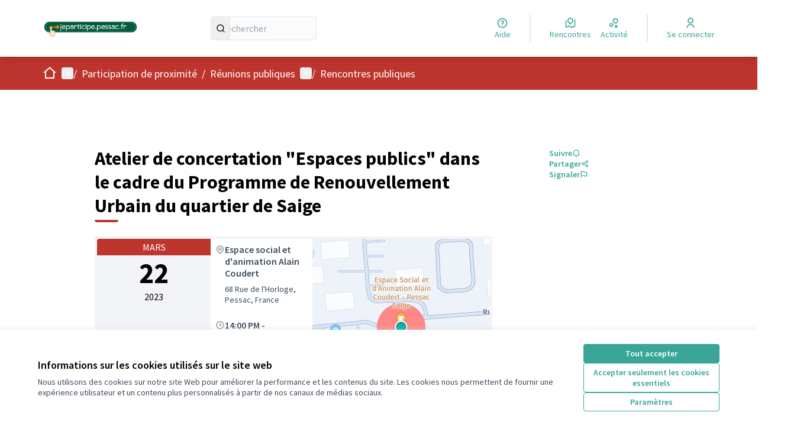

--- FILE ---
content_type: text/html; charset=utf-8
request_url: https://jeparticipe.pessac.fr/assemblies/reunionspubliques/f/244/meetings/202
body_size: 80324
content:

<!DOCTYPE html>
<html lang="fr" dir="ltr" class="no-js">
  <head>
    <title>Atelier de concertation &quot;Espaces publics&quot; dans le cadre du Programme de Renouvellement Urbain du quartier de Saige - Je participe Pessac</title>
    <meta name="csrf-param" content="authenticity_token" />
<meta name="csrf-token" content="kd9xXWMhRKyHkKD4SCJlhaCqBnJS1rNJoqWX_By_e4twkT6SciOB2HUYEGyDx1BGXp3-JgiiLAskdqJ5zHn2sg" />

<meta name="viewport" content="width=device-width, initial-scale=1.0">
  <link rel="alternate" href="/assemblies/reunionspubliques/f/244/meetings/202?assembly_slug=reunionspubliques&amp;component_id=244&amp;locale=fr" hreflang="fr">

<meta name="twitter:card" content="summary_large_image">
<meta name="twitter:site" content="@">
<meta name="twitter:title" content="Atelier de concertation &quot;Espaces publics&quot; dans le cadre du Programme de Renouvellement Urbain du quartier de Saige - Je participe Pessac">
<meta name="twitter:description" content="Suite aux 2 ateliers de concertation "Equipements / Services / Commerces" et "Habitat", un 3e atelier "Espaces publics" est proposé aux habitants, associations, commerces et public intéressés par le devenir du quartier le mercredi 22 mars 2023.Autre date :Une réunion publique de synthèse aura lieu au mois d'avril.">
<meta name="twitter:image" content="https://jeparticipe.pessac.fr/rails/active_storage/blobs/redirect/eyJfcmFpbHMiOnsibWVzc2FnZSI6IkJBaHBBejBuQWc9PSIsImV4cCI6bnVsbCwicHVyIjoiYmxvYl9pZCJ9fQ==--c0f72ec472aeb5266c04b40b9c5a29e80911c908/participation.png">

<meta property="og:url" content="https://jeparticipe.pessac.fr/assemblies/reunionspubliques/f/244/meetings/202">
<meta property="og:type" content="article">
<meta property="og:title" content="Atelier de concertation &quot;Espaces publics&quot; dans le cadre du Programme de Renouvellement Urbain du quartier de Saige - Je participe Pessac">
<meta property="og:description" content="Suite aux 2 ateliers de concertation "Equipements / Services / Commerces" et "Habitat", un 3e atelier "Espaces publics" est proposé aux habitants, associations, commerces et public intéressés par le devenir du quartier le mercredi 22 mars 2023.Autre date :Une réunion publique de synthèse aura lieu au mois d'avril.">
<meta property="og:image" content="https://jeparticipe.pessac.fr/rails/active_storage/blobs/redirect/eyJfcmFpbHMiOnsibWVzc2FnZSI6IkJBaHBBejBuQWc9PSIsImV4cCI6bnVsbCwicHVyIjoiYmxvYl9pZCJ9fQ==--c0f72ec472aeb5266c04b40b9c5a29e80911c908/participation.png">

  <meta name="theme-color" content='#be352e'>




<link rel="manifest" href="/manifest.webmanifest">





<link rel="stylesheet" href="/decidim-packs/css/decidim_core-cfccf715.css" media="all" />
<link rel="stylesheet" href="/decidim-packs/css/decidim_meetings-c9ecd3d3.css" media="all" />
<link rel="stylesheet" href="/decidim-packs/css/decidim_overrides-29bc4646.css" media="all" />
<link rel="stylesheet" href="/decidim-packs/css/decidim_decidim_awesome-97cf7889.css" media="all" />



<style media="all">
:root{
  --primary: #be352e;--primary-rgb: 190 53 46;--tertiary: #be352e;--tertiary-rgb: 190 53 46;--secondary: #39a698;--secondary-rgb: 57 166 152;
}
</style>



<script src="https://tarteaucitron.io/load.js?domain=jeparticipe.pessac.fr&uuid=591090037b3bd26934cd5b622f39084ab72e9b05">\</script>






  </head>

  <body class="text-black text-md form-defaults">
    <!--noindex--><!--googleoff: all-->
    <a class="layout-container__skip" href="#content">Passer au contenu principal</a>
    <div id="dc-dialog-wrapper" class="cookies__container" data-nosnippet role="region" hidden>
  <div class="cookies">
    <div class="cookies__left">
      <div>
        <div class="h5">
          Informations sur les cookies utilisés sur le site web
        </div>
        <p>
          Nous utilisons des cookies sur notre site Web pour améliorer la performance et les contenus du site. Les cookies nous permettent de fournir une expérience utilisateur et un contenu plus personnalisés à partir de nos canaux de médias sociaux.
        </p>
      </div>
    </div>
    <div class="cookies__right">
      <button id="dc-dialog-accept" class="button button__sm button__secondary">
        Tout accepter
      </button>
      <button id="dc-dialog-reject" class="button button__sm button__transparent-secondary">
        Accepter seulement les cookies essentiels
      </button>
      <button id="dc-dialog-settings" class="button button__sm button__transparent-secondary" data-dialog-open="dc-modal">
        Paramètres
      </button>
    </div>
  </div>
</div>


<div id="dc-modal" data-dialog="dc-modal"><div id="dc-modal-content"><button type="button" data-dialog-close="dc-modal" data-dialog-closable="" aria-label="Fermer la fenêtre de dialogue">&times</button>
  <div data-dialog-container>
    <h2 id="dialog-title-dc-modal" tabindex="-1" data-dialog-title>Paramètres des cookies</h2>
    <div>
      <p id="dialog-desc-dc-modal">
        Nous utilisons des cookies pour assurer les fonctionnalités de base du site Web et pour améliorer votre expérience en ligne. Vous pouvez configurer et accepter l'utilisation des cookies et modifier vos options de consentement à tout moment.
      </p>
      <div class="mt-8" data-component="accordion" data-multiselectable="false">
        
          <div class="cookies__category" data-id="essential">
  <div class="cookies__category-trigger">
    <label for="dc-essential" class="cookies__category-toggle">
      <input
        checked="checked"
        id="dc-essential"
        type="checkbox"
        name="essential"
        disabled>
      <span class="sr-only">Activer/désactiver Essentiels</span>
      <span class="cookies__category-toggle-content"></span>
      <svg width="1em" height="1em" role="img" aria-hidden="true" class="cookies__category-toggle-icon"><use href="/decidim-packs/media/images/remixicon.symbol-e643e553623ffcd49f94.svg#ri-check-line"></use></svg>
      <svg width="1em" height="1em" role="img" aria-hidden="true" class="cookies__category-toggle-icon"><use href="/decidim-packs/media/images/remixicon.symbol-e643e553623ffcd49f94.svg#ri-close-line"></use></svg>
    </label>

    <div id="accordion-trigger-essential" data-controls="accordion-panel-essential" aria-labelledby="accordion-title-essential">
      <h3 id="accordion-title-essential" class="cookies__category-trigger-title">
        Essentiels
      </h3>

      <span>
        <svg width="1em" height="1em" role="img" aria-hidden="true" class="cookies__category-trigger-arrow"><use href="/decidim-packs/media/images/remixicon.symbol-e643e553623ffcd49f94.svg#ri-arrow-down-s-line"></use></svg>
        <svg width="1em" height="1em" role="img" aria-hidden="true" class="cookies__category-trigger-arrow"><use href="/decidim-packs/media/images/remixicon.symbol-e643e553623ffcd49f94.svg#ri-arrow-up-s-line"></use></svg>
      </span>
    </div>

  </div>

  <div id="accordion-panel-essential" class="cookies__category-panel" aria-hidden="true">
    <p>Ces cookies permettent le fonctionnement essentiel du site Web et aident à sécuriser ses utilisateurs. Ils sont automatiquement enregistrés dans le navigateur et ne peuvent pas être désactivés.</p>

    
    <div>
      <div class="cookies__category-panel__tr">
        <div class="cookies__category-panel__th">
          Type
        </div>
        <div class="cookies__category-panel__th">
          Nom
        </div>
        <div class="cookies__category-panel__th">
          Service
        </div>
        <div class="cookies__category-panel__th">
          Description
        </div>
      </div>

      
        <div class="cookies__category-panel__tr">
          <div class="cookies__category-panel__td">
            Cookie
          </div>
          <div class="cookies__category-panel__td">
            _session_id
          </div>
          <div class="cookies__category-panel__td">
            Ce site web
          </div>
          <div class="cookies__category-panel__td">
            Permet aux sites Web de se souvenir de l'utilisateur au sein d'un même site lorsqu'il navigue d'une page à l'autre.
          </div>
        </div>
      
        <div class="cookies__category-panel__tr">
          <div class="cookies__category-panel__td">
            Cookie
          </div>
          <div class="cookies__category-panel__td">
            decidim-consent
          </div>
          <div class="cookies__category-panel__td">
            Ce site web
          </div>
          <div class="cookies__category-panel__td">
            Stocke des informations sur les cookies autorisés par l'utilisateur sur ce site web.
          </div>
        </div>
      
        <div class="cookies__category-panel__tr">
          <div class="cookies__category-panel__td">
            Sauvegarde Locale
          </div>
          <div class="cookies__category-panel__td">
            pwaInstallPromptSeen
          </div>
          <div class="cookies__category-panel__td">
            Ce site web
          </div>
          <div class="cookies__category-panel__td">
            Stocke l'état si la notification d'installation de l'application web progressive (PWA) a déjà été vue par l'utilisateur.
          </div>
        </div>
      
    </div>
    
  </div>
</div>

        
          <div class="cookies__category" data-id="preferences">
  <div class="cookies__category-trigger">
    <label for="dc-preferences" class="cookies__category-toggle">
      <input
        
        id="dc-preferences"
        type="checkbox"
        name="preferences"
        >
      <span class="sr-only">Activer/désactiver Préférences</span>
      <span class="cookies__category-toggle-content"></span>
      <svg width="1em" height="1em" role="img" aria-hidden="true" class="cookies__category-toggle-icon"><use href="/decidim-packs/media/images/remixicon.symbol-e643e553623ffcd49f94.svg#ri-check-line"></use></svg>
      <svg width="1em" height="1em" role="img" aria-hidden="true" class="cookies__category-toggle-icon"><use href="/decidim-packs/media/images/remixicon.symbol-e643e553623ffcd49f94.svg#ri-close-line"></use></svg>
    </label>

    <div id="accordion-trigger-preferences" data-controls="accordion-panel-preferences" aria-labelledby="accordion-title-preferences">
      <h3 id="accordion-title-preferences" class="cookies__category-trigger-title">
        Préférences
      </h3>

      <span>
        <svg width="1em" height="1em" role="img" aria-hidden="true" class="cookies__category-trigger-arrow"><use href="/decidim-packs/media/images/remixicon.symbol-e643e553623ffcd49f94.svg#ri-arrow-down-s-line"></use></svg>
        <svg width="1em" height="1em" role="img" aria-hidden="true" class="cookies__category-trigger-arrow"><use href="/decidim-packs/media/images/remixicon.symbol-e643e553623ffcd49f94.svg#ri-arrow-up-s-line"></use></svg>
      </span>
    </div>

  </div>

  <div id="accordion-panel-preferences" class="cookies__category-panel" aria-hidden="true">
    <p>Ces cookies permettent au site Web de se souvenir des choix que vous avez faits par le passé sur ce site pour offrir une expérience plus personnalisée aux utilisateurs du site.</p>

    
  </div>
</div>

        
          <div class="cookies__category" data-id="analytics">
  <div class="cookies__category-trigger">
    <label for="dc-analytics" class="cookies__category-toggle">
      <input
        
        id="dc-analytics"
        type="checkbox"
        name="analytics"
        >
      <span class="sr-only">Activer/désactiver Analyses et statistiques</span>
      <span class="cookies__category-toggle-content"></span>
      <svg width="1em" height="1em" role="img" aria-hidden="true" class="cookies__category-toggle-icon"><use href="/decidim-packs/media/images/remixicon.symbol-e643e553623ffcd49f94.svg#ri-check-line"></use></svg>
      <svg width="1em" height="1em" role="img" aria-hidden="true" class="cookies__category-toggle-icon"><use href="/decidim-packs/media/images/remixicon.symbol-e643e553623ffcd49f94.svg#ri-close-line"></use></svg>
    </label>

    <div id="accordion-trigger-analytics" data-controls="accordion-panel-analytics" aria-labelledby="accordion-title-analytics">
      <h3 id="accordion-title-analytics" class="cookies__category-trigger-title">
        Analyses et statistiques
      </h3>

      <span>
        <svg width="1em" height="1em" role="img" aria-hidden="true" class="cookies__category-trigger-arrow"><use href="/decidim-packs/media/images/remixicon.symbol-e643e553623ffcd49f94.svg#ri-arrow-down-s-line"></use></svg>
        <svg width="1em" height="1em" role="img" aria-hidden="true" class="cookies__category-trigger-arrow"><use href="/decidim-packs/media/images/remixicon.symbol-e643e553623ffcd49f94.svg#ri-arrow-up-s-line"></use></svg>
      </span>
    </div>

  </div>

  <div id="accordion-panel-analytics" class="cookies__category-panel" aria-hidden="true">
    <p>Ces cookies sont utilisés pour mesurer et analyser le public du site afin de l'améliorer.</p>

    
  </div>
</div>

        
          <div class="cookies__category" data-id="marketing">
  <div class="cookies__category-trigger">
    <label for="dc-marketing" class="cookies__category-toggle">
      <input
        
        id="dc-marketing"
        type="checkbox"
        name="marketing"
        >
      <span class="sr-only">Activer/désactiver Marketing</span>
      <span class="cookies__category-toggle-content"></span>
      <svg width="1em" height="1em" role="img" aria-hidden="true" class="cookies__category-toggle-icon"><use href="/decidim-packs/media/images/remixicon.symbol-e643e553623ffcd49f94.svg#ri-check-line"></use></svg>
      <svg width="1em" height="1em" role="img" aria-hidden="true" class="cookies__category-toggle-icon"><use href="/decidim-packs/media/images/remixicon.symbol-e643e553623ffcd49f94.svg#ri-close-line"></use></svg>
    </label>

    <div id="accordion-trigger-marketing" data-controls="accordion-panel-marketing" aria-labelledby="accordion-title-marketing">
      <h3 id="accordion-title-marketing" class="cookies__category-trigger-title">
        Marketing
      </h3>

      <span>
        <svg width="1em" height="1em" role="img" aria-hidden="true" class="cookies__category-trigger-arrow"><use href="/decidim-packs/media/images/remixicon.symbol-e643e553623ffcd49f94.svg#ri-arrow-down-s-line"></use></svg>
        <svg width="1em" height="1em" role="img" aria-hidden="true" class="cookies__category-trigger-arrow"><use href="/decidim-packs/media/images/remixicon.symbol-e643e553623ffcd49f94.svg#ri-arrow-up-s-line"></use></svg>
      </span>
    </div>

  </div>

  <div id="accordion-panel-marketing" class="cookies__category-panel" aria-hidden="true">
    <p>Ces cookies recueillent des informations sur la façon dont vous utilisez le site Web et peuvent être utilisés pour vous offrir un marketing plus personnalisé sur les différents sites Web que vous utilisez.</p>

    
  </div>
</div>

        
      </div>
    </div>
  </div>

  <div data-dialog-actions>
    <button id="dc-modal-accept" class="button button__sm md:button__lg button__transparent-secondary" data-dialog-close="dc-modal">
      Tout accepter
    </button>
    <button id="dc-modal-reject" class="button button__sm md:button__lg button__transparent-secondary" data-dialog-close="dc-modal">
      Accepter seulement les cookies essentiels
    </button>
    <button id="dc-modal-save" class="button button__sm md:button__lg button__secondary" data-dialog-close="dc-modal">
      <span>Enregistrer les paramètres</span>
      <svg width="1em" height="1em" role="img" aria-hidden="true"><use href="/decidim-packs/media/images/remixicon.symbol-e643e553623ffcd49f94.svg#ri-save-line"></use></svg>
    </button>
  </div>
</div></div>


    <!--googleon: all--><!--/noindex-->

    
<div class="layout-container">
  <header >
    <div id="sticky-header-container" data-sticky-header>
      
      
      <div class="js-offline-message hidden">
  <div class="flash flex-col alert" data-announcement="">
  

  <div class="flash__message">
    Désolé ! Votre réseau est hors ligne. Il s'agit d'une version antérieurement mise en cache de la page que vous visitez, dont le contenu n'est peut-être pas à jour.
  </div>
</div>

</div>
<script>
  document.addEventListener("DOMContentLoaded", () => {
    // show the banner if it is offline AND the offline-fallback is not displaying
    if (!navigator.onLine && !document.querySelector("#offline-fallback-html")) {
      document.querySelector(".js-offline-message").style.display = "block"
    }
  })
</script>

      
      <div id="main-bar" class="main-bar__container">
  <div class="main-bar">
    <div class="main-bar__logo">
      <div class="main-bar__logo-desktop">
          <a href="https://jeparticipe.pessac.fr/">
      <img alt="Je participe Pessac (Retour à l&#39;accueil)" src="https://jeparticipe.pessac.fr/rails/active_storage/disk/[base64]/logo-je-participe.pessac.fr.png" />
</a>
      </div>
      <div class="main-bar__logo-mobile">
          <a aria-label="Aller à la première page" href="https://jeparticipe.pessac.fr/">
      <img alt="Je participe Pessac (Retour à l&#39;accueil)" src="https://jeparticipe.pessac.fr/rails/active_storage/disk/[base64]/logo-je-participe.pessac.fr.png" />
</a>
      </div>
    </div>
    <div role="search" class="main-bar__search">
      <form id="form-search_topbar" action="/search" accept-charset="UTF-8" method="get">
  <input type="text" name="term" id="input-search" class="reset-defaults" placeholder="Rechercher" title="Rechercher" aria-label="Rechercher" />
  <button type="submit" aria-label="Rechercher">
    <svg width="1em" height="1em" role="img" aria-hidden="true"><use href="/decidim-packs/media/images/remixicon.symbol-e643e553623ffcd49f94.svg#ri-search-line"></use></svg>
  </button>
</form>
    </div>
    <div role="navigation" class="main-bar__links-desktop">
      <div>
  <a class="main-bar__links-desktop__item" aria-label="Aide" href="/pages">
    <svg width="1em" height="1em" role="img" aria-hidden="true"><use href="/decidim-packs/media/images/remixicon.symbol-e643e553623ffcd49f94.svg#ri-question-line"></use></svg><span>Aide</span>
</a></div>
<div class="main-bar__links-desktop__item-wrapper">
  <div>
      <a class="main-bar__links-desktop__item" aria-label="Rencontres" href="/meetings/">
        <svg width="1em" height="1em" role="img" aria-hidden="true"><use href="/decidim-packs/media/images/remixicon.symbol-e643e553623ffcd49f94.svg#ri-road-map-line"></use></svg><span>Rencontres</span>
</a>  </div>
  <div>
    <a class="main-bar__links-desktop__item" aria-label="Activité" href="/last_activities">
      <svg width="1em" height="1em" role="img" aria-hidden="true"><use href="/decidim-packs/media/images/remixicon.symbol-e643e553623ffcd49f94.svg#ri-bubble-chart-line"></use></svg><span>Activité</span>
</a>  </div>
</div>

  <div>
    <a class="main-bar__links-desktop__item" aria-label="Se connecter" href="/users/sign_in">
      <svg width="1em" height="1em" role="img" aria-hidden="true"><use href="/decidim-packs/media/images/remixicon.symbol-e643e553623ffcd49f94.svg#ri-user-line"></use></svg><span>Se connecter</span>
</a>  </div>

    </div>
    <div class="main-bar__menu-mobile">
      <button id="main-dropdown-summary-mobile" class="main-bar__links-mobile__trigger p-0"
                                          data-component="dropdown"
                                          data-target="dropdown-menu-main-mobile">
  <svg width="1em" height="1em" role="img" aria-hidden="true"><use href="/decidim-packs/media/images/remixicon.symbol-e643e553623ffcd49f94.svg#ri-menu-line"></use></svg><span class="sr-only">Menu principal</span>
  <svg width="1em" height="1em" role="img" aria-hidden="true"><use href="/decidim-packs/media/images/remixicon.symbol-e643e553623ffcd49f94.svg#ri-close-line"></use></svg>
</button>

<div id="dropdown-menu-main-mobile" class="main-bar__links-mobile__dropdown main-bar__links-mobile__dropdown-before" aria-hidden="true">
  <div id="breadcrumb-main-dropdown-mobile" class="menu-bar__main-dropdown">
  <div class="menu-bar__main-dropdown__top">
    <div class="mb-8">
      <form id="form-search-mobile" class="filter-search" action="/search" accept-charset="UTF-8" method="get">
        <input type="text" name="term" id="input-search-mobile" class="reset-defaults" placeholder="Rechercher" title="Rechercher" aria-label="Rechercher" tabindex="0" />
        <button type="submit" aria-label="Rechercher">
            <svg width="1em" height="1em" role="img" aria-hidden="true"><use href="/decidim-packs/media/images/remixicon.symbol-e643e553623ffcd49f94.svg#ri-search-line"></use></svg>
        </button>
</form>
    </div>
    <ul class="menu-bar__main-dropdown__top-menu"><li><a href="/"><span>Accueil</span> <svg width="1em" height="1em" role="img" aria-hidden="true"><use href="/decidim-packs/media/images/remixicon.symbol-e643e553623ffcd49f94.svg#ri-arrow-right-line"></use></svg></a></li><li><a href="/processes"><span>Concertations</span> <svg width="1em" height="1em" role="img" aria-hidden="true"><use href="/decidim-packs/media/images/remixicon.symbol-e643e553623ffcd49f94.svg#ri-arrow-right-line"></use></svg></a></li><li class="active"><a href="/assemblies"><span>Assemblées</span> <svg width="1em" height="1em" role="img" aria-hidden="true"><use href="/decidim-packs/media/images/remixicon.symbol-e643e553623ffcd49f94.svg#ri-arrow-right-line"></use></svg></a></li><li><a href="/pages"><span>Aide</span> <svg width="1em" height="1em" role="img" aria-hidden="true"><use href="/decidim-packs/media/images/remixicon.symbol-e643e553623ffcd49f94.svg#ri-arrow-right-line"></use></svg></a></li></ul>
    
  </div>
  <div class="menu-bar__main-dropdown__bottom">
    <div class="menu-bar__main-dropdown__bottom-left">
      

    </div>
    <div class="menu-bar__main-dropdown__bottom-right">
      <div class="bg-background rounded p-4 space-y-3 text-sm [&_[data-activity]]:gap-4">
  <div class="activity__container">
  
    <div class="activity" data-activity>
  <p class="activity__time">
    il y a 7 mois
  </p>
  <div class="activity__content">
    <div>
      
        <p>
          <svg width="1em" height="1em" role="img" aria-hidden="true"><use href="/decidim-packs/media/images/remixicon.symbol-e643e553623ffcd49f94.svg#ri-chat-1-line"></use></svg>
          Nouveau commentaire :
        </p>
      
      <a href="/processes/budgetparticipatif5/f/611/proposals/11304?commentId=10011#comment_10011">
        Si ça se fait ce sera un Banger. Merci Nils 🤩 
      </a>
    </div>
    
      <span>
        <a href="/processes/budgetparticipatif5/f/611/proposals/11304?commentId=10011#comment_10011">Création d&#39;un parcours VTT au voisinage de la coulée verte (côté Rue du Luc)</a>
      </span>
    
  </div>
  
    <div class="activity__author">
      <p class="author" data-author="true" data-remote-tooltip="true" data-tooltip-url="/profiles/valentin/tooltip">
  <span class="author__container">
    
      <span class="author__avatar-container">
  
    <a href="/profiles/valentin">
      <img alt="Avatar: Valentin" class="author__avatar" src="//jeparticipe.pessac.fr/decidim-packs/media/images/default-avatar-0a4d6d53a83dd7692aee.svg" />

    </a>
  
</span>

    
  </span>

  
</p>

    </div>
  
</div>

  
    <div class="activity" data-activity>
  <p class="activity__time">
    il y a 7 mois
  </p>
  <div class="activity__content">
    <div>
      
        <p>
          <svg width="1em" height="1em" role="img" aria-hidden="true"><use href="/decidim-packs/media/images/remixicon.symbol-e643e553623ffcd49f94.svg#ri-map-pin-line"></use></svg>
          Nouvelle rencontre :
        </p>
      
      <a href="/assemblies/reunionspubliques/f/244/meetings/2126">
        Restitution de la consultation sur les parcs urbains verts du centre de Pessac
      </a>
    </div>
    
      <span>
        <a href="/assemblies/reunionspubliques">Réunions publiques</a>
      </span>
    
  </div>
  
    <div class="activity__author">
      
    </div>
  
</div>

  
    <div class="activity" data-activity>
  <p class="activity__time">
    il y a 7 mois
  </p>
  <div class="activity__content">
    <div>
      
        <p>
          <svg width="1em" height="1em" role="img" aria-hidden="true"><use href="/decidim-packs/media/images/remixicon.symbol-e643e553623ffcd49f94.svg#ri-map-pin-line"></use></svg>
          Nouvelle rencontre :
        </p>
      
      <a href="/assemblies/reunionspubliques/f/244/meetings/2125">
        Restitution de la Balade sensorielle et de la consultation pour la future salle …
      </a>
    </div>
    
      <span>
        <a href="/assemblies/reunionspubliques">Réunions publiques</a>
      </span>
    
  </div>
  
    <div class="activity__author">
      
    </div>
  
</div>

  
    <div class="activity" data-activity>
  <p class="activity__time">
    il y a 8 mois
  </p>
  <div class="activity__content">
    <div>
      
        <p>
          <svg width="1em" height="1em" role="img" aria-hidden="true"><use href="/decidim-packs/media/images/remixicon.symbol-e643e553623ffcd49f94.svg#ri-map-pin-line"></use></svg>
          Nouvelle rencontre :
        </p>
      
      <a href="/assemblies/reunionspubliques/f/244/meetings/2113">
         Réunion sur les futurs aménagements sur la rue Pierre Corneille et l’avenue de …
      </a>
    </div>
    
      <span>
        <a href="/assemblies/reunionspubliques">Réunions publiques</a>
      </span>
    
  </div>
  
    <div class="activity__author">
      
    </div>
  
</div>

  
</div>

</div>
<a class="mt-2.5 button button__text-secondary" href="/last_activities">
  <span>Dernière Activité</span><svg width="1em" height="1em" role="img" aria-hidden="true"><use href="/decidim-packs/media/images/remixicon.symbol-e643e553623ffcd49f94.svg#ri-arrow-right-line"></use></svg>
</a>

    </div>
  </div>
</div>

</div>

  <a class="main-bar__links-mobile__login" href="/users/sign_in">
    <svg width="1em" height="1em" role="img" aria-hidden="true"><use href="/decidim-packs/media/images/remixicon.symbol-e643e553623ffcd49f94.svg#ri-user-line"></use></svg><span>Se connecter</span>
</a>

    </div>
    
  </div>
</div>

    </div>
    <div id="menu-bar-container">
      <div id="menu-bar" class="menu-bar__container">
  <div class="menu-bar">

    <div class="menu-bar__breadcrumb-desktop">
      <div class="menu-bar__breadcrumb-desktop__dropdown-wrapper" onmouseenter="document.getElementById('main-dropdown-menu').classList.remove('no-animation')">
  <a class="menu-bar__breadcrumb-desktop__dropdown-trigger" onmouseenter="document.getElementById(&#39;main-dropdown-summary&#39;).click()" href="https://jeparticipe.pessac.fr/">
    <svg width="1em" height="1em" role="img" aria-hidden="true" class="pointer-events-none"><use href="/decidim-packs/media/images/remixicon.symbol-e643e553623ffcd49f94.svg#ri-home-2-line"></use></svg><span class="sr-only">Accueil</span>
</a>  <button id="main-dropdown-summary" class="menu-bar__breadcrumb-desktop__dropdown-trigger" data-component="dropdown" data-hover="true" data-target="main-dropdown-menu">
    <svg width="1em" height="1em" role="img" aria-hidden="true"><use href="/decidim-packs/media/images/remixicon.symbol-e643e553623ffcd49f94.svg#ri-arrow-drop-down-line"></use></svg><span class="sr-only">Menu principal</span>
  </button>
</div>

<div id="main-dropdown-menu" class="menu-bar__breadcrumb-desktop__dropdown-content no-animation" aria-hidden="true">
  <div id="breadcrumb-main-dropdown-desktop" class="menu-bar__main-dropdown">
  <div class="menu-bar__main-dropdown__left">
    <div class="menu-bar__main-dropdown__left-top">
      <h3 class="menu-bar__main-dropdown__title">Bienvenue sur la plate-forme participative de Je participe Pessac.</h3>
<p class="menu-bar__main-dropdown__subtitle"><p>La plateforme citoyenne de Pessac est un outil de dialogue et d'échange. Elle vise à promouvoir et développer la participation, l’association et l’implication des acteurs du territoire (citoyens, associations, commerces, entreprises) ainsi que de tous les usagers des services publics municipaux, dans la construction de l’action publique pessacaise.</p></p>

    </div>
    

    <div class="bg-background rounded p-4 space-y-3 text-sm [&_[data-activity]]:gap-4">
  <div class="activity__container">
  
    <div class="activity" data-activity>
  <p class="activity__time">
    il y a 7 mois
  </p>
  <div class="activity__content">
    <div>
      
        <p>
          <svg width="1em" height="1em" role="img" aria-hidden="true"><use href="/decidim-packs/media/images/remixicon.symbol-e643e553623ffcd49f94.svg#ri-chat-1-line"></use></svg>
          Nouveau commentaire :
        </p>
      
      <a href="/processes/budgetparticipatif5/f/611/proposals/11304?commentId=10011#comment_10011">
        Si ça se fait ce sera un Banger. Merci Nils 🤩 
      </a>
    </div>
    
      <span>
        <a href="/processes/budgetparticipatif5/f/611/proposals/11304?commentId=10011#comment_10011">Création d&#39;un parcours VTT au voisinage de la coulée verte (côté Rue du Luc)</a>
      </span>
    
  </div>
  
    <div class="activity__author">
      <p class="author" data-author="true" data-remote-tooltip="true" data-tooltip-url="/profiles/valentin/tooltip">
  <span class="author__container">
    
      <span class="author__avatar-container">
  
    <a href="/profiles/valentin">
      <img alt="Avatar: Valentin" class="author__avatar" src="//jeparticipe.pessac.fr/decidim-packs/media/images/default-avatar-0a4d6d53a83dd7692aee.svg" />

    </a>
  
</span>

    
  </span>

  
</p>

    </div>
  
</div>

  
    <div class="activity" data-activity>
  <p class="activity__time">
    il y a 7 mois
  </p>
  <div class="activity__content">
    <div>
      
        <p>
          <svg width="1em" height="1em" role="img" aria-hidden="true"><use href="/decidim-packs/media/images/remixicon.symbol-e643e553623ffcd49f94.svg#ri-map-pin-line"></use></svg>
          Nouvelle rencontre :
        </p>
      
      <a href="/assemblies/reunionspubliques/f/244/meetings/2126">
        Restitution de la consultation sur les parcs urbains verts du centre de Pessac
      </a>
    </div>
    
      <span>
        <a href="/assemblies/reunionspubliques">Réunions publiques</a>
      </span>
    
  </div>
  
    <div class="activity__author">
      
    </div>
  
</div>

  
    <div class="activity" data-activity>
  <p class="activity__time">
    il y a 7 mois
  </p>
  <div class="activity__content">
    <div>
      
        <p>
          <svg width="1em" height="1em" role="img" aria-hidden="true"><use href="/decidim-packs/media/images/remixicon.symbol-e643e553623ffcd49f94.svg#ri-map-pin-line"></use></svg>
          Nouvelle rencontre :
        </p>
      
      <a href="/assemblies/reunionspubliques/f/244/meetings/2125">
        Restitution de la Balade sensorielle et de la consultation pour la future salle …
      </a>
    </div>
    
      <span>
        <a href="/assemblies/reunionspubliques">Réunions publiques</a>
      </span>
    
  </div>
  
    <div class="activity__author">
      
    </div>
  
</div>

  
    <div class="activity" data-activity>
  <p class="activity__time">
    il y a 8 mois
  </p>
  <div class="activity__content">
    <div>
      
        <p>
          <svg width="1em" height="1em" role="img" aria-hidden="true"><use href="/decidim-packs/media/images/remixicon.symbol-e643e553623ffcd49f94.svg#ri-map-pin-line"></use></svg>
          Nouvelle rencontre :
        </p>
      
      <a href="/assemblies/reunionspubliques/f/244/meetings/2113">
         Réunion sur les futurs aménagements sur la rue Pierre Corneille et l’avenue de …
      </a>
    </div>
    
      <span>
        <a href="/assemblies/reunionspubliques">Réunions publiques</a>
      </span>
    
  </div>
  
    <div class="activity__author">
      
    </div>
  
</div>

  
</div>

</div>
<a class="mt-2.5 button button__text-secondary" href="/last_activities">
  <span>Dernière Activité</span><svg width="1em" height="1em" role="img" aria-hidden="true"><use href="/decidim-packs/media/images/remixicon.symbol-e643e553623ffcd49f94.svg#ri-arrow-right-line"></use></svg>
</a>

  </div>
  <ul class="menu-bar__dropdown-menu"><li><a href="/"><span>Accueil</span> <svg width="1em" height="1em" role="img" aria-hidden="true"><use href="/decidim-packs/media/images/remixicon.symbol-e643e553623ffcd49f94.svg#ri-arrow-right-line"></use></svg></a></li><li><a href="/processes/budgetparticipatif5/f/611/"><span>Budget participatif#5 2025</span> <svg width="1em" height="1em" role="img" aria-hidden="true"><use href="/decidim-packs/media/images/remixicon.symbol-e643e553623ffcd49f94.svg#ri-arrow-right-line"></use></svg></a></li><li><a href="/processes/budgetparticipatif4/f/251/"><span>Budget participatif#4 2023</span> <svg width="1em" height="1em" role="img" aria-hidden="true"><use href="/decidim-packs/media/images/remixicon.symbol-e643e553623ffcd49f94.svg#ri-arrow-right-line"></use></svg></a></li><li class="active"><a href="/assemblies/reunionspubliques/f/244/"><span>Réunions publiques</span> <svg width="1em" height="1em" role="img" aria-hidden="true"><use href="/decidim-packs/media/images/remixicon.symbol-e643e553623ffcd49f94.svg#ri-arrow-right-line"></use></svg></a></li><li><a href="/assemblies"><span>Participation de proximité</span> <svg width="1em" height="1em" role="img" aria-hidden="true"><use href="/decidim-packs/media/images/remixicon.symbol-e643e553623ffcd49f94.svg#ri-arrow-right-line"></use></svg></a></li></ul>
</div>

</div>


  <span>/</span>
    <a class="menu-bar__breadcrumb-desktop__dropdown-wrapper menu-bar__breadcrumb-desktop__dropdown-trigger" href="/assemblies">Participation de proximité</a>
  <span>/</span>
    <div class="relative">
      <div class="menu-bar__breadcrumb-desktop__dropdown-wrapper" aria-current="page" onmouseenter="document.getElementById('secondary-dropdown-menu-1').classList.remove('no-animation')">
        <a class="menu-bar__breadcrumb-desktop__dropdown-trigger" onmouseenter="document.getElementById(&#39;secondary-dropdown-summary-1&#39;).click()" href="/assemblies/reunionspubliques">
          Réunions publiques
</a>        <button id="secondary-dropdown-summary-1"
          class="menu-bar__breadcrumb-desktop__dropdown-trigger"
          data-component="dropdown"
          data-hover="true"
          data-target="secondary-dropdown-menu-1">
          <svg width="1em" height="1em" role="img" aria-hidden="true"><use href="/decidim-packs/media/images/remixicon.symbol-e643e553623ffcd49f94.svg#ri-arrow-drop-down-line"></use></svg>
          <span class="sr-only">Menu utilisateur</span>
        </button>
      </div>

      <div id="secondary-dropdown-menu-1" class="menu-bar__breadcrumb-desktop__dropdown-content-secondary no-animation" aria-hidden="true">
        <div id="breadcrumb-secondary-dropdown-67" class="menu-bar__secondary-dropdown">
  <div class="menu-bar__secondary-dropdown__left">
    <h4 class="menu-bar__secondary-dropdown__title">Réunions publiques</h4>


    <div class="bg-background rounded p-4 space-y-3 text-sm [&_[data-activity]]:gap-4">
  <div class="activity__container">
  
    <div class="activity" data-activity>
  <p class="activity__time">
    il y a 7 mois
  </p>
  <div class="activity__content">
    <div>
      
        <p>
          <svg width="1em" height="1em" role="img" aria-hidden="true"><use href="/decidim-packs/media/images/remixicon.symbol-e643e553623ffcd49f94.svg#ri-map-pin-line"></use></svg>
          Nouvelle rencontre :
        </p>
      
      <a href="/assemblies/reunionspubliques/f/244/meetings/2126">
        Restitution de la consultation sur les parcs urbains verts du centre de Pessac
      </a>
    </div>
    
  </div>
  
    <div class="activity__author">
      
    </div>
  
</div>

  
    <div class="activity" data-activity>
  <p class="activity__time">
    il y a 7 mois
  </p>
  <div class="activity__content">
    <div>
      
        <p>
          <svg width="1em" height="1em" role="img" aria-hidden="true"><use href="/decidim-packs/media/images/remixicon.symbol-e643e553623ffcd49f94.svg#ri-map-pin-line"></use></svg>
          Nouvelle rencontre :
        </p>
      
      <a href="/assemblies/reunionspubliques/f/244/meetings/2125">
        Restitution de la Balade sensorielle et de la consultation pour la future salle …
      </a>
    </div>
    
  </div>
  
    <div class="activity__author">
      
    </div>
  
</div>

  
    <div class="activity" data-activity>
  <p class="activity__time">
    il y a 8 mois
  </p>
  <div class="activity__content">
    <div>
      
        <p>
          <svg width="1em" height="1em" role="img" aria-hidden="true"><use href="/decidim-packs/media/images/remixicon.symbol-e643e553623ffcd49f94.svg#ri-map-pin-line"></use></svg>
          Nouvelle rencontre :
        </p>
      
      <a href="/assemblies/reunionspubliques/f/244/meetings/2113">
         Réunion sur les futurs aménagements sur la rue Pierre Corneille et l’avenue de …
      </a>
    </div>
    
  </div>
  
    <div class="activity__author">
      
    </div>
  
</div>

  
    <div class="activity" data-activity>
  <p class="activity__time">
    il y a 8 mois
  </p>
  <div class="activity__content">
    <div>
      
        <p>
          <svg width="1em" height="1em" role="img" aria-hidden="true"><use href="/decidim-packs/media/images/remixicon.symbol-e643e553623ffcd49f94.svg#ri-map-pin-line"></use></svg>
          Nouvelle rencontre :
        </p>
      
      <a href="/assemblies/reunionspubliques/f/244/meetings/2110">
        Balade sensorielle autour des parcs Razon, Pompidou et la Propriété Essner
      </a>
    </div>
    
  </div>
  
    <div class="activity__author">
      
    </div>
  
</div>

  
</div>

</div>
<a class="mt-2.5 button button__text-secondary" href="/last_activities">
  <span>Dernière Activité</span><svg width="1em" height="1em" role="img" aria-hidden="true"><use href="/decidim-packs/media/images/remixicon.symbol-e643e553623ffcd49f94.svg#ri-arrow-right-line"></use></svg>
</a>

  </div>
  <nav role="navigation" aria-label="Menu secondaire">
    <ul class="menu-bar__secondary-dropdown__menu">
      
  
    <li>
      <a href="/assemblies/reunionspubliques/f/347/posts">
        <span>Actualités</span><svg width="1em" height="1em" role="img" aria-hidden="true"><use href="/decidim-packs/media/images/remixicon.symbol-e643e553623ffcd49f94.svg#ri-arrow-right-line"></use></svg>
      </a>
    </li>
  
    <li>
      <a href="/assemblies/reunionspubliques/f/244/meetings">
        <span>Rencontres publiques </span><svg width="1em" height="1em" role="img" aria-hidden="true"><use href="/decidim-packs/media/images/remixicon.symbol-e643e553623ffcd49f94.svg#ri-arrow-right-line"></use></svg>
      </a>
    </li>
  


    </ul>
  </nav>
</div>

      </div>
    </div>

  <span>/</span>
    <a class="menu-bar__breadcrumb-desktop__dropdown-wrapper menu-bar__breadcrumb-desktop__dropdown-trigger" href="/assemblies/reunionspubliques/f/244/meetings">Rencontres publiques </a>

    </div>

    <div class="menu-bar__breadcrumb-mobile">
      <div class="menu-bar__breadcrumb-mobile__dropdown-trigger">
  <span class="inline-block w-full overflow-hidden text-ellipsis align-middle">
      <span class="cursor-pointer truncate" aria-current="page">
          <a href="/assemblies/reunionspubliques">Réunions publiques</a>
      </span>
        <span>/</span>
      <span class="cursor-pointer truncate" >
          <a href="/assemblies/reunionspubliques/f/244/meetings">Rencontres publiques </a>
      </span>
  </span>
    <button id="secondary-dropdown-trigger-mobile" data-component="dropdown" data-hover="true" data-target="secondary-dropdown-menu-mobile">
      <svg width="1em" height="1em" role="img" aria-hidden="true" class="flex-none w-6 h-6 fill-current"><use href="/decidim-packs/media/images/remixicon.symbol-e643e553623ffcd49f94.svg#ri-arrow-down-s-line"></use></svg><span class="sr-only">Menu principal</span>
    </button>
</div>
  <div id="secondary-dropdown-menu-mobile" aria-hidden="true">
    <div id="breadcrumb-secondary-dropdown-67-mobile" class="menu-bar__secondary-dropdown">
  <div class="menu-bar__secondary-dropdown__left">
    <h4 class="menu-bar__secondary-dropdown__title">Réunions publiques</h4>


    <div class="bg-background rounded p-4 space-y-3 text-sm [&_[data-activity]]:gap-4">
  <div class="activity__container">
  
    <div class="activity" data-activity>
  <p class="activity__time">
    il y a 7 mois
  </p>
  <div class="activity__content">
    <div>
      
        <p>
          <svg width="1em" height="1em" role="img" aria-hidden="true"><use href="/decidim-packs/media/images/remixicon.symbol-e643e553623ffcd49f94.svg#ri-map-pin-line"></use></svg>
          Nouvelle rencontre :
        </p>
      
      <a href="/assemblies/reunionspubliques/f/244/meetings/2126">
        Restitution de la consultation sur les parcs urbains verts du centre de Pessac
      </a>
    </div>
    
  </div>
  
    <div class="activity__author">
      
    </div>
  
</div>

  
    <div class="activity" data-activity>
  <p class="activity__time">
    il y a 7 mois
  </p>
  <div class="activity__content">
    <div>
      
        <p>
          <svg width="1em" height="1em" role="img" aria-hidden="true"><use href="/decidim-packs/media/images/remixicon.symbol-e643e553623ffcd49f94.svg#ri-map-pin-line"></use></svg>
          Nouvelle rencontre :
        </p>
      
      <a href="/assemblies/reunionspubliques/f/244/meetings/2125">
        Restitution de la Balade sensorielle et de la consultation pour la future salle …
      </a>
    </div>
    
  </div>
  
    <div class="activity__author">
      
    </div>
  
</div>

  
    <div class="activity" data-activity>
  <p class="activity__time">
    il y a 8 mois
  </p>
  <div class="activity__content">
    <div>
      
        <p>
          <svg width="1em" height="1em" role="img" aria-hidden="true"><use href="/decidim-packs/media/images/remixicon.symbol-e643e553623ffcd49f94.svg#ri-map-pin-line"></use></svg>
          Nouvelle rencontre :
        </p>
      
      <a href="/assemblies/reunionspubliques/f/244/meetings/2113">
         Réunion sur les futurs aménagements sur la rue Pierre Corneille et l’avenue de …
      </a>
    </div>
    
  </div>
  
    <div class="activity__author">
      
    </div>
  
</div>

  
    <div class="activity" data-activity>
  <p class="activity__time">
    il y a 8 mois
  </p>
  <div class="activity__content">
    <div>
      
        <p>
          <svg width="1em" height="1em" role="img" aria-hidden="true"><use href="/decidim-packs/media/images/remixicon.symbol-e643e553623ffcd49f94.svg#ri-map-pin-line"></use></svg>
          Nouvelle rencontre :
        </p>
      
      <a href="/assemblies/reunionspubliques/f/244/meetings/2110">
        Balade sensorielle autour des parcs Razon, Pompidou et la Propriété Essner
      </a>
    </div>
    
  </div>
  
    <div class="activity__author">
      
    </div>
  
</div>

  
</div>

</div>
<a class="mt-2.5 button button__text-secondary" href="/last_activities">
  <span>Dernière Activité</span><svg width="1em" height="1em" role="img" aria-hidden="true"><use href="/decidim-packs/media/images/remixicon.symbol-e643e553623ffcd49f94.svg#ri-arrow-right-line"></use></svg>
</a>

  </div>
  <nav role="navigation" aria-label="Menu secondaire">
    <ul class="menu-bar__secondary-dropdown__menu">
      
  
    <li>
      <a href="/assemblies/reunionspubliques/f/347/posts">
        <span>Actualités</span><svg width="1em" height="1em" role="img" aria-hidden="true"><use href="/decidim-packs/media/images/remixicon.symbol-e643e553623ffcd49f94.svg#ri-arrow-right-line"></use></svg>
      </a>
    </li>
  
    <li>
      <a href="/assemblies/reunionspubliques/f/244/meetings">
        <span>Rencontres publiques </span><svg width="1em" height="1em" role="img" aria-hidden="true"><use href="/decidim-packs/media/images/remixicon.symbol-e643e553623ffcd49f94.svg#ri-arrow-right-line"></use></svg>
      </a>
    </li>
  


    </ul>
  </nav>
</div>

  </div>

    </div>

  </div>
</div>

    </div>
  </header>

  <div id="content" data-content>
    
      

      
  





<div role="complementary">
  
</div>
<div class="layout-item">
  <main class="layout-item__main">

    
  <section class="layout-main__section layout-main__heading">
    <h1 class="h2 decorator">Atelier de concertation &quot;Espaces publics&quot; dans le cadre du Programme de Renouvellement Urbain du quartier de Saige</h1>

    <div class="meeting__calendar-container">
  <div class="meeting__calendar meeting__calendar__lg">
    <div class="meeting__calendar-month">
      <p>mars</p>
      <p class="meeting__calendar-separator"></p>
      <p></p>
    </div>
    <div class="meeting__calendar-day">
      <p>22</p>
      <p class="meeting__calendar-separator"></p>
      <p></p>
    </div>
    <div class="meeting__calendar-year">
      <p>2023</p>
    </div>
  </div>

  
    
  <ul>
  <li class="mb-4">
    <div class="address__container">
      <svg width="1em" height="1em" role="img" aria-hidden="true"><use href="/decidim-packs/media/images/remixicon.symbol-e643e553623ffcd49f94.svg#ri-map-pin-line"></use></svg>
      <div class="address">
        
          <p class="address__location">Espace social et d'animation Alain Coudert</p>
        

        <p class="address__address">68 Rue de l'Horloge, Pessac, France</p>

        
          <p class="address__hints"></p>
        
      </div>
    </div>
  </li>
  
    <li>
      <div class="address__container">
        <svg width="1em" height="1em" role="img" aria-hidden="true"><use href="/decidim-packs/media/images/remixicon.symbol-e643e553623ffcd49f94.svg#ri-time-line"></use></svg>
        <div class="address">
          <div class="address__location">
            <p title="22-03-2023 14:00 PM CET (GMT +01:00)" class="inline-block" data-tooltip="<p class=&quot;bottom&quot; role=&quot;tooltip&quot; aria-hidden=&quot;true&quot;>22-03-2023 14:00 PM CET (GMT +01:00)</p>">14:00 PM</p>
-
<p title="22-03-2023 17:00 PM CET (GMT +01:00)" class="inline-block" data-tooltip="<p class=&quot;bottom&quot; role=&quot;tooltip&quot; aria-hidden=&quot;true&quot;>22-03-2023 17:00 PM CET (GMT +01:00)</p>">17:00 PM CET</p>

          </div>
        </div>
    </li>
  
</ul>

  
    <a class="static-map" target="_blank" rel="noopener" data-external-link="text-only" href="https://www.openstreetmap.org/?mlat=44.79116&mlon=-0.6287#map=17/44.79116/-0.6287"><img alt="OpenStreetMap - 68 Rue de l&#39;Horloge, Pessac, France" src="/static_map?latitude=44.79116&amp;longitude=-0.6287&amp;sgid=[base64]" /></a>
  



  
</div>

    

    <div class="layout-author">
      <p class="author" data-author="true">
  <span class="author__container is-compact">
    
      <span class="author__avatar-container">
  
    <img alt="Avatar: Rencontre officielle" class="author__avatar" src="/decidim-packs/media/images/default-avatar-0a4d6d53a83dd7692aee.svg" />

  
</span>


      <span>
        
  <span class="author__name">Rencontre officielle</span>



        
      </span>
    
  </span>

  
</p>


    </div>
  </section>

  <section class="layout-main__section">
    <div class="editor-content">
      <div class="rich-text-display">
<p><strong>Suite aux 2 ateliers de concertation "Equipements / Services / Commerces" et "Habitat", un 3e atelier "Espaces publics" est proposé aux habitants, associations, commerces et public intéressés par le devenir du quartier le mercredi 22 mars 2023.</strong></p>
<p>Autre date :</p>
<p>Une réunion publique de synthèse aura lieu au mois d'avril.</p>
</div>
    </div>
  </section>

  <section class="layout-main__section">
  </section>

  
  <div class="layout-main__section" data-component="accordion" data-multiselectable="false" data-collapsible="false">
    <ul class="tab-x-container tabs-1">
      
        <li>
          <button type="button" id="trigger-images" class="tab-x" data-controls="panel-images" data-open="true">
            <svg width="1em" height="1em" role="img" aria-hidden="true" class="text-gray fill-current"><use href="/decidim-packs/media/images/remixicon.symbol-e643e553623ffcd49f94.svg#ri-image-line"></use></svg>Images 
          </button>
        </li>
      
    </ul>

    
      <div id="panel-images" class="py-8">
        <div class="grid grid-cols-1 md:grid-cols-4 gap-6">
  
    <a target="_blank" rel="noopener" class="overflow-hidden rounded aspect-video" href="https://jeparticipe.pessac.fr/rails/active_storage/disk/[base64]--b88d970e253c6b0464089a339112651495b5b50e/csm_header-saige_5e3214ca18.jpg">
      <img class="w-full h-full object-cover" role="presentation" data-filename="Quartier Saige" src="https://jeparticipe.pessac.fr/rails/active_storage/disk/[base64]--c8a4919e61af1877ede65a1171e605c2a251a2b6/csm_header-saige_5e3214ca18.jpg" />
    </a>
  
</div>

      </div>
    
  </div>





  <section class="layout-main__section layout-main__buttons" data-buttons>
    <div>
  
</div>
<div class="ml-auto">
  <ul class="tag-container" data-tags="">
  
  <li><a title="Filtrer les résultats pour le secteur : Secteur 2 : Brivazac-Candau, La Paillère-Compostelle, Chiquet-Fontaudin, Sardine, Camponac, Ladonne Pontet et Saige" class="tag" href="/assemblies/reunionspubliques/f/244/meetings?filter%5Bwith_any_scope%5D%5B%5D=59"><svg width="1em" height="1em" role="img" aria-hidden="true"><use href="/decidim-packs/media/images/remixicon.symbol-e643e553623ffcd49f94.svg#ri-price-tag-3-line"></use></svg><span class="sr-only">Filtrer les résultats pour le secteur : Secteur 2 : Brivazac-Candau, La Paillère-Compostelle, Chiquet-Fontaudin, Sardine, Camponac, Ladonne Pontet et Saige</span><span aria-hidden="true">Secteur 2 : Brivazac-Candau, La Paillère-Compostelle, Chiquet-Fontaudin, Sardine, Camponac, Ladonne Pontet et Saige</span></a></li>
</ul>

</div>

  </section>

  



  </main>
  <aside class="layout-item__aside" aria-label="aside">
        




<section class="layout-aside__section actions__secondary">
  
  
  <form class="button_to" method="post" action="#"><button class="button button__sm button__text-secondary only:m-auto" title="Veuillez vous connecter avant d’exécuter cette action" aria-haspopup="true" id="follow_meeting_202" data-dialog-open="loginModal" type="submit">
    <span class="">Suivre</span>
<svg width="1em" height="1em" role="img" aria-hidden="true"><use href="/decidim-packs/media/images/remixicon.symbol-e643e553623ffcd49f94.svg#ri-notification-3-line"></use></svg>

  </button><input type="hidden" name="authenticity_token" value="gVjT-qAcPd0OwRFDs-jGb7DJ6INYvmTdmsSYRVHf0M7coNz_J6wKHAR5rBGjbi7CJADLJmSQt5Dtw7S9sodMQQ" autocomplete="off" /><input type="hidden" name="follow[button_classes]" value="button button__sm button__text-secondary only:m-auto" autocomplete="off" /><input type="hidden" name="follow[followable_gid]" value="[base64]" autocomplete="off" /></form>



  
  <button class="button button__sm button__text-secondary" title="Partager" data-dialog-open="socialShare">
    <span>Partager</span>
<svg width="1em" height="1em" role="img" aria-hidden="true"><use href="/decidim-packs/media/images/remixicon.symbol-e643e553623ffcd49f94.svg#ri-share-line"></use></svg>

</button>



  <button class="button button__sm button__text button__text-secondary" title="Signaler" data-dialog-open="loginModal">
    <span>Signaler</span>
<svg width="1em" height="1em" role="img" aria-hidden="true"><use href="/decidim-packs/media/images/remixicon.symbol-e643e553623ffcd49f94.svg#ri-flag-line"></use></svg>

</button>

<div id="flagModal" data-dialog="flagModal"><div id="flagModal-content" class="flag-modal"><button type="button" data-dialog-close="flagModal" data-dialog-closable="" aria-label="Fermer la fenêtre de dialogue">&times</button>
  <form class="new_report" action="/report?sgid=[base64]" accept-charset="UTF-8" method="post"><input type="hidden" name="authenticity_token" value="7NIqYyzSrWIZrPs_Y7EMcHu_hEw4Rd56n9tlrEX8nnNxRNVMjP6YzB2b70TKvJ5RmYAms3L-Gq7izzGZUs7dnA" autocomplete="off" />
    <div data-dialog-container>
      <svg width="1em" height="1em" role="img" aria-hidden="true"><use href="/decidim-packs/media/images/remixicon.symbol-e643e553623ffcd49f94.svg#ri-flag-line"></use></svg>
      <h2 tabindex="-1" data-dialog-title>Signaler un contenu inapproprié</h2>
      <div>
        <div class="form__wrapper flag-modal__form">
          <p id="dialog-desc-flagModal" class="flag-modal__form-description">Ce contenu est-il inapproprié ?</p>
          <fieldset class="mt-6">
            <legend class="flag-modal__form-reason">Motif:</legend>
            <input type="hidden" name="report[reason]" value="" autocomplete="off" /><label for="spam-flagModal" class="form__wrapper-checkbox-label"><input id="spam-flagModal" type="radio" value="spam" checked="checked" name="report[reason]" />Contient des publicités, des escroqueries, des pièges à clic (clickbait) ou des robots fonctionnant au script (script bots).</label><label for="offensive-flagModal" class="form__wrapper-checkbox-label"><input id="offensive-flagModal" type="radio" value="offensive" name="report[reason]" />Contient des propos contraires à la loi (propos racistes, sexistes, insultes, attaques personnelles, menaces de mort, incitations au suicide ou toute forme de discours de haine,...).</label><label for="does_not_belong-flagModal" class="form__wrapper-checkbox-label"><input id="does_not_belong-flagModal" type="radio" value="does_not_belong" name="report[reason]" />Contient du contenu illégal, menace de suicide, informations personnelles ou tout autre élément qui, selon vous, n&#39;aurait pas sa place sur Je participe Pessac.</label>
          </fieldset>

          <label class="flag-modal__form-textarea-label" for="additional-comments-flagModal">Commentaires supplémentaires<textarea rows="4" id="additional-comments-flagModal" name="report[details]">
</textarea></label>

          

        </div>
      </div>
    </div>

    <div data-dialog-actions>
      <button type="button" class="button button__lg button__transparent-secondary" data-dialog-close="flagModal">
        Annuler
      </button>

      <button type="submit" class="button button__lg button__secondary">
        <span>Signaler</span>
        <svg width="1em" height="1em" role="img" aria-hidden="true" class="fill-current"><use href="/decidim-packs/media/images/remixicon.symbol-e643e553623ffcd49f94.svg#ri-arrow-right-line"></use></svg>
      </button>
    </div>
  </form>
</div></div>


</section>


  </aside>
    <aside class="layout-item__main layout-item__aside--footer" aria-label="comments">
          
    <ul class="metadata__container layout-main__section" data-metadata-footer>
      <li class="metadata__item">Référence : participationpessac-MEET-2023-01-202</li>
      <li class="metadata__item"><strong class="">Numéro de version 8</strong> (sur 8) <a href="/assemblies/reunionspubliques/f/244/meetings/202/versions/8">voir les autres versions</a></li>
      <li class="metadata__item"><a data-dialog-open="calendarShare_202" data-remote="true" href="/assemblies/reunionspubliques/f/244/meetings/202">Ajouter au calendrier</a></li>
    </ul>

    </aside>
</div>

<div id="calendarShare_202" data-dialog="calendarShare_202"><div id="calendarShare_202-content" class="calendar-modal"><button type="button" data-dialog-close="calendarShare_202" data-dialog-closable="" aria-label="Fermer la fenêtre de dialogue">&times</button>
  <div data-dialog-container>
    <svg width="1em" height="1em" role="img" aria-hidden="true"><use href="/decidim-packs/media/images/remixicon.symbol-e643e553623ffcd49f94.svg#ri-calendar-check-line"></use></svg>
    <h2 id="dialog-title-calendarShare" data-dialog-title>Ajouter au calendrier</h2>
    <ul class="space-y-4 mt-4">
      <li>
        <a class="text-secondary underline" href="https://jeparticipe.pessac.fr/assemblies/reunionspubliques/f/244/calendar/meetings/202">Ajouter au calendrier Outlook</a>
      </li>
      <li>
        <a class="text-secondary underline" href="https://jeparticipe.pessac.fr/assemblies/reunionspubliques/f/244/calendar/meetings/202">Ajouter au calendrier Apple</a>
      </li>
      <li>
        <a target="_blank" class="text-secondary underline" data-external-link="text-only" href="https://calendar.google.com/calendar/u/0/r/eventedit?dates=20230322T140000%2B0100%2F20230322T170000%2B0100&amp;details=Pour+plus+de+d%C3%A9tails%2C+cliquez+sur+%3Ca+href%3D%22http%3A%2F%2Fjeparticipe.pessac.fr%2Fassemblies%2Freunionspubliques%2Ff%2F244%2Fmeetings%2F202%22%3Ehttp%3A%2F%2Fjeparticipe.pessac.fr%2Fassemblies%2Freunionspubliques%2Ff%2F244%2Fmeetings%2F202%3C%2Fa%3E&amp;text=Atelier+de+concertation+%22Espaces+publics%22+dans+le+cadre+du+Programme+de+Renouvellement+Urbain+du+quartier+de+Saige">Ajouter au calendrier Google</a>
      </li>
    </ul>
  </div>
</div></div>




  </div>

  <footer>
    <div class="main-footer">
  <div class="main-footer__top">
    <div class="lg:w-1/3">
        <a class="block mb-6" href="">
    <img alt="Je participe Pessac (Retour à l&#39;accueil)" class="max-h-16" src="https://jeparticipe.pessac.fr/rails/active_storage/disk/[base64]/logo-pessac-blanc.png" />
</a><div class="text-sm text-white prose">
  <p>Bienvenue sur la plate-forme participative de Je participe Pessac.</p>
  <p><p>La plateforme citoyenne de Pessac est un outil de dialogue et d'échange. Elle vise à promouvoir et développer la participation, l’association et l’implication des acteurs du territoire (citoyens, associations, commerces, entreprises) ainsi que de tous les usagers des services publics municipaux, dans la construction de l’action publique pessacaise.</p></p>
</div>

    </div>
    <div class="lg:w-2/3 grid grid-cols-1 gap-x-4 gap-y-10 lg:grid-cols-4 text-md text-white">
      <nav role="navigation" aria-label="Decidim"><h2 class="h5 mb-4">Decidim</h2><ul class="space-y-4 break-inside-avoid" role="menu"><li role="menuitem" class="font-semibold underline"><a href="/">Accueil</a></li><li role="menuitem" class="font-semibold underline"><a target="" href="/processes/budgetparticipatif5/f/611/">Budget participatif#5 2025</a></li><li role="menuitem" class="font-semibold underline"><a target="" href="/processes/budgetparticipatif4/f/251/">Budget participatif#4 2023</a></li><li role="menuitem" class="font-semibold underline is-active"><a aria-current="page" target="" href="/assemblies/reunionspubliques/f/244/">Réunions publiques</a></li><li role="menuitem" class="font-semibold underline"><a target="" href="/assemblies">Participation de proximité</a></li></ul></nav>

<nav role="navigation" aria-label="Mon compte">
  <h2 class="h4 mb-4">Mon compte</h2>
  <ul class="space-y-4 break-inside-avoid">
        <li class="font-semibold underline"><a href="/users/sign_up">Créer un compte</a></li>
      <li class="font-semibold underline"><a href="/users/sign_in">Se connecter</a></li>
  </ul>
</nav>

<nav role="navigation" aria-label="Ressources">
  <h2 class="h4 mb-4">Ressources</h2>
  <ul class="space-y-4 break-inside-avoid">
    <li class="font-semibold underline"><a href="/last_activities">Activité</a></li>
      <li class="font-semibold underline"><a href="/meetings/">Rencontres</a></li>
    <li class="font-semibold underline"><a href="/open-data/download">Télécharger les fichiers Open Data</a></li>
  </ul>
</nav>

<nav role="navigation" aria-label="Help">
  <h2 class="h4 mb-4">Aide</h2>
  <ul class="space-y-4 break-inside-avoid">
    
      <li class="font-semibold underline"><a href="/pages/aide">Utilisation générale de la plateforme</a></li>
    
      <li class="font-semibold underline"><a href="/pages/reglement">Le Budget Participatif</a></li>
    
  </ul>
</nav>

    </div>
  </div>
  <div class="main-footer__down">
    <nav class="md:w-1/2 lg:w-auto" role="navigation" aria-label="Legal">
      <ul class="flex flex-col gap-6 md:flex-row md:gap-10 text-sm text-white [&_a]:underline">
  <li>
    <a href="/pages/terms-of-service">Conditions d&#39;utilisation</a>
  </li>
  <li>
    <a href="#" role="button" data-dialog-open="dc-modal">Paramètres des cookies</a>
  </li>
</ul>

    </nav>
    <nav class="w-full md:w-auto md:ml-auto" role="navigation" aria-label="Réseaux sociaux">
      <ul class="flex md:justify-between md:justify-start gap-6 text-sm text-white hover:[&_a]:opacity-50">
</ul>

    </nav>
    
  </div>
</div>

    <div class="mini-footer">
  <div class="mini-footer__content">
    <div>
      <a rel="decidim noopener noreferrer" href="https://decidim.org/" target="_blank" data-external-link="text-only">
        <img alt="Decidim.org (ouverture dans une nouvelle fenêtre)" class="max-h-8 block" src="/decidim-packs/media/images/decidim-logo-318879ac2f9a6dd9ab6b.svg" />
      </a>
      <p class="text-xs mt-2 [&_a]:underline">
        Site réalisé grâce au <a target="_blank" href="https://github.com/decidim/decidim">logiciel libre Decidim</a>.
      </p>
    </div>
    <a class="flex gap-1 hover:opacity-50" rel="license noopener noreferrer" href="http://creativecommons.org/licenses/by-sa/4.0/" target="_blank" data-external-link="text-only">
      <span class="sr-only">Licence Creative Commons</span>
      <svg width="1em" height="1em" role="img" aria-hidden="true" class="w-6 h-6 fill-current"><use href="/decidim-packs/media/images/remixicon.symbol-e643e553623ffcd49f94.svg#ri-creative-commons-line"></use></svg>
      <svg width="1em" height="1em" role="img" aria-hidden="true" class="w-6 h-6 fill-current"><use href="/decidim-packs/media/images/remixicon.symbol-e643e553623ffcd49f94.svg#ri-creative-commons-by-line"></use></svg>
      <svg width="1em" height="1em" role="img" aria-hidden="true" class="w-6 h-6 fill-current"><use href="/decidim-packs/media/images/remixicon.symbol-e643e553623ffcd49f94.svg#ri-creative-commons-sa-line"></use></svg>
    </a>
  </div>
</div>

  </footer>
</div>

    
    <div id="confirm-modal" data-dialog="confirm-modal"><div id="confirm-modal-content"><button type="button" data-dialog-close="confirm-modal" data-dialog-closable="" aria-label="Fermer la fenêtre de dialogue">&times</button>
  <div data-dialog-container>
    <h2 class="h2" data-dialog-title id="dialog-title-confirm-modal">Valider</h2>
    <div data-confirm-modal-content></div>
  </div>

  <div data-dialog-actions class="flex flex-col-reverse md:flex-row">
    <button class="button button__lg button__transparent-secondary w-full md:w-auto" data-confirm-cancel data-dialog-close="confirm-modal">
      <span>Annuler</span>
    </button>
    <button class="button button__lg button__secondary w-full md:w-auto" data-confirm-ok>
      <span>Ok</span>
    </button>
  </div>
</div></div>
    <div id="loginModal" data-dialog="loginModal"><div id="loginModal-content" class="login__modal"><button type="button" data-dialog-close="loginModal" data-dialog-closable="" aria-label="Fermer la fenêtre de dialogue">&times</button>


  <form data-abide="true" data-live-validate="true" data-validate-on-blur="true" id="login_new_user" novalidate="novalidate" action="/users/sign_in" accept-charset="UTF-8" method="post"><input type="hidden" name="authenticity_token" value="J8hglh8Ygkn_25kHf6rViVMd3yUI73bHEGNaF1oF7eTQy7tsLeMWK3mN-aEFhu2Feehcbn6aZq3FHXQurzaeZg" autocomplete="off" />
    <div data-dialog-container>
      <svg width="1em" height="1em" role="img" aria-hidden="true" class="w-6 h-6 text-gray fill-current"><use href="/decidim-packs/media/images/remixicon.symbol-e643e553623ffcd49f94.svg#ri-user-line"></use></svg>
      <h3 id="dialog-title-loginModal" class="h3">Veuillez vous connecter</h3>
      <div>
            

          <div class="form__wrapper">
            <label for="login_user_email">Courriel<input autocomplete="email" placeholder="salut@exemple.org" type="email" value="" name="user[email]" id="login_user_email" /></label>

            <div class="user-password"
  data-show-password="Montrer le mot de passe"
  data-hide-password="Masquer le mot de passe"
  data-hidden-password="Votre mot de passe est masqué"
  data-shown-password="Votre mot de passe est affiché">
  <label for="login_user_password">Mot de passe<span title="Champ obligatoire" data-tooltip="true" data-disable-hover="false" data-keep-on-hover="true" class="label-required"><span aria-hidden="true">*</span><span class="sr-only">Champ obligatoire</span></span></label>

    <input required="required" autocomplete="current-password" class="input-group-field" type="password" name="user[password]" id="login_user_password" /><span class="form-error">Le mot de passe est trop court.</span>
</div>

          </div>

          <div class="login__modal-links">



            <a class="sign-up-link" href="/users/sign_up">Créer un compte</a>
            <a href="/users/password/new">Mot de passe oublié?</a>
          </div>
      </div>
    </div>

      <div data-dialog-actions>
        <button type="button" class="button button__lg button__transparent-secondary" data-dialog-close="loginModal">
          Annuler
        </button>
        <button type="submit" class="button button__lg button__secondary">
          Se connecter
          <svg width="1em" height="1em" role="img" aria-hidden="true" class="fill-current"><use href="/decidim-packs/media/images/remixicon.symbol-e643e553623ffcd49f94.svg#ri-arrow-right-line"></use></svg>
        </button>
      </div>
</form></div></div>
    <div id="authorizationModal" data-dialog="authorizationModal"><div id="authorizationModal-content" class="authorization-modal"><button type="button" data-dialog-close="authorizationModal" data-dialog-closable="" aria-label="Fermer la fenêtre de dialogue">&times</button><svg width="1em" height="1em" role="img" aria-hidden="true"><use href="/decidim-packs/media/images/remixicon.symbol-e643e553623ffcd49f94.svg#ri-loader-3-line"></use></svg></div></div>

    <div id="socialShare" data-dialog="socialShare"><div id="socialShare-content" class="share-modal"><button type="button" data-dialog-close="socialShare" data-dialog-closable="" aria-label="Fermer la fenêtre de dialogue">&times</button>
<div data-dialog-container>
  <svg width="1em" height="1em" role="img" aria-hidden="true"><use href="/decidim-packs/media/images/remixicon.symbol-e643e553623ffcd49f94.svg#ri-share-line"></use></svg>
  <h2 id="dialog-title-socialShare" tabindex="-1" data-dialog-title>Partager</h2>
  <div>
    <div class="share-modal__list" data-social-share=""><a rel="nofollow noopener noreferrer" target="_blank" data-site="x" data-external-link="text-only" data-external-domain-link="false" title="Partager sur X" href="https://twitter.com/intent/tweet?url=https%3A%2F%2Fjeparticipe.pessac.fr%2Fassemblies%2Freunionspubliques%2Ff%2F244%2Fmeetings%2F202&amp;text=Atelier+de+concertation+%22Espaces+publics%22+dans+le+cadre+du+Programme+de+Renouvellement+Urbain+du+quartier+de+Saige+-+Je+participe+Pessac&amp;via="><svg width="1em" height="1em" role="img" aria-hidden="true" style="color: #000000;"><use href="/decidim-packs/media/images/remixicon.symbol-e643e553623ffcd49f94.svg#ri-twitter-x-line"></use></svg><span>X</span></a><a rel="nofollow noopener noreferrer" target="_blank" data-site="facebook" data-external-link="text-only" data-external-domain-link="false" title="Partager sur Facebook" href="http://www.facebook.com/sharer/sharer.php?u=https%3A%2F%2Fjeparticipe.pessac.fr%2Fassemblies%2Freunionspubliques%2Ff%2F244%2Fmeetings%2F202"><svg width="1em" height="1em" role="img" aria-hidden="true" style="color: #1877f2;"><use href="/decidim-packs/media/images/remixicon.symbol-e643e553623ffcd49f94.svg#ri-facebook-circle-line"></use></svg><span>Facebook</span></a><a rel="nofollow noopener noreferrer" target="_blank" data-site="whatsapp" data-external-link="text-only" data-external-domain-link="false" title="Partager sur WhatsApp" href="https://api.whatsapp.com/send?text=Atelier+de+concertation+%22Espaces+publics%22+dans+le+cadre+du+Programme+de+Renouvellement+Urbain+du+quartier+de+Saige+-+Je+participe+Pessac%0Ahttps%3A%2F%2Fjeparticipe.pessac.fr%2Fassemblies%2Freunionspubliques%2Ff%2F244%2Fmeetings%2F202"><svg width="1em" height="1em" role="img" aria-hidden="true" style="color: #25d366;"><use href="/decidim-packs/media/images/remixicon.symbol-e643e553623ffcd49f94.svg#ri-whatsapp-line"></use></svg><span>WhatsApp</span></a><a rel="nofollow noopener noreferrer" target="_blank" data-site="telegram" data-external-link="text-only" data-external-domain-link="false" title="Partager sur Telegram" href="https://telegram.me/share/url?text=Atelier+de+concertation+%22Espaces+publics%22+dans+le+cadre+du+Programme+de+Renouvellement+Urbain+du+quartier+de+Saige+-+Je+participe+Pessac&amp;url=https%3A%2F%2Fjeparticipe.pessac.fr%2Fassemblies%2Freunionspubliques%2Ff%2F244%2Fmeetings%2F202"><svg width="1em" height="1em" role="img" aria-hidden="true" style="color: #0088cc;"><use href="/decidim-packs/media/images/remixicon.symbol-e643e553623ffcd49f94.svg#ri-telegram-line"></use></svg><span>Telegram</span></a></div>

    <div class="share-modal__input">
      <input id="urlShareLink" type="text" title="Lien de partage" value="https://jeparticipe.pessac.fr/assemblies/reunionspubliques/f/244/meetings/202" readonly>
      <button type="button"
        class="button button__sm button__text-secondary"
        data-clipboard-copy="#urlShareLink"
        data-clipboard-copy-label="Copié!"
        data-clipboard-copy-message="Le lien a bien été copié dans le presse-papier."
        title="Copier le lien de partage dans le presse-papiers">
        <span>Copier</span>
        <svg width="1em" height="1em" role="img" aria-hidden="true"><use href="/decidim-packs/media/images/remixicon.symbol-e643e553623ffcd49f94.svg#ri-file-copy-line"></use></svg>
      </button>
    </div>
  </div>
</div>
</div></div>
    
  <script src="/decidim-packs/js/decidim_meetings-8c671c34f33dcfe9dc59.js" defer="defer"></script>
<script src="/decidim-packs/js/decidim_decidim_awesome_custom_fields-44fdb9aaaf74f40c7184.js" defer="defer"></script>
<script src="/decidim-packs/js/decidim_core-961f755c599ef84e8bc4.js"></script>
<script src="/decidim-packs/js/decidim_decidim_awesome-b12df09065b1a983ad9d.js"></script>
<script src="/decidim-packs/js/decidim_sw-2b1d51044829b480f66f.js"></script>


<script>
  Decidim.config.set({"api_path":"/api/","icons_path":"/decidim-packs/media/images/remixicon.symbol-e643e553623ffcd49f94.svg","messages":{"selfxssWarning":{"description":"Cette fonction de navigateur est destinée aux développeurs et vous ne devriez rien coller ici si vous n'avez pas avez été invité à le faire. Coller du contenu dans cette fenêtre peut compromettre votre vie privée et permettre aux hackers d'accéder à votre compte.","title":"Arrêter !"},"mentionsModal":{"removeRecipient":"Supprimer le destinataire %name%"},"confirmUnload":"Cette page contient des modifications non enregistrées. Êtes-vous sûr(e) de vouloir quitter cette page ?","emojis":{"addCustom":"Ajouter un émoji personnalisé","button":"Ajouter un émoji","categories":{"activity":"Activité","custom":"Personnalisé","flags":"Drapeaux","foods":"Nourriture et Boissons","frequent":"Fréquemment utilisés","nature":"Animaux \u0026 Nature","objects":"Objets","people":"Smileys et Personnes","places":"Voyages et Lieux","search":"Résultats de recherche","symbols":"Symboles"},"pick":"Choisissez un emoji…","search":"Rechercher","searchNoResults1":"Oh non!","searchNoResults2":"Cet émoji n'a pas pu être trouvé","skins":{"1":"Par défaut","2":"Clair","3":"Moyennement clair","4":"Moyen","5":"Moyennement sombre","6":"Sombre","choose":"Choisissez le teint de peau par défaut"}},"editor":{"extensions":{"image":{"altLabel":"Texte alternatif pour l'image","nodeView":{"resizer":{"control":{"resize":"Redimensionner l'image (%position%)"},"position":{"bottomLeft":"coin inférieur gauche","bottomRight":"coin inférieur droit","topLeft":"coin supérieur gauche","topRight":"coin supérieur droit"}}},"uploadError":"Le dépôt du fichier a échoué."},"link":{"bubbleMenu":{"edit":"Modifier","remove":"Retirer","url":"URL"},"hrefLabel":"URL du lien","targetLabel":"Cible","targets":{"blank":"Nouvel onglet","default":"Défaut (même onglet)"}},"videoEmbed":{"titleLabel":"Titre","urlLabel":"URL de la vidéo"}},"inputDialog":{"buttons":{"cancel":"Annuler","remove":"Retirer","save":"Sauvegarder"},"close":"Fermer la fenêtre de dialogue"},"toolbar":{"control":{"blockquote":"Citation","bold":"Gras","bulletList":"Liste non ordonnée","codeBlock":"Bloc de code","common":{"eraseStyles":"Effacer les styles"},"hardBreak":"Saut de ligne","heading":"Style de texte","image":"Image","indent":{"indent":"Augmenter le retrait","outdent":"Diminuer le retrait"},"italic":"Italique","link":"Lien","orderedList":"Liste ordonnée","underline":"Souligné","videoEmbed":"Intégrer la vidéo"},"textStyle":{"heading":"Titre %level%","normal":"Normal"}},"upload":{"uploadedFile":"Fichier déposé"}},"date":{"abbr_day_names":["dim","lun","mar","mer","jeu","ven","sam"],"abbr_month_names":[null,"jan.","fév.","mars","avr.","mai","juin","juil.","août","sept.","oct.","nov.","déc."],"day_names":["dimanche","lundi","mardi","mercredi","jeudi","vendredi","samedi"],"formats":{"default":"%d/%m/%Y","long":"%-d %B %Y","short":"%-d %b","decidim_short":"%d/%m/%Y","decidim_short_dashed":"%d-%m-%Y","decidim_short_with_month_name_short":"%d %b %Y","decidim_with_day_and_month_name":"%A %d %b %Y","decidim_with_month_name":"%d %B %Y","decidim_with_month_name_short":"%d %b","help":{"date_format":"Format: jj/mm/aaaa"},"order":"d-m-y","separator":"/"},"month_names":[null,"janvier","février","mars","avril","mai","juin","juillet","août","septembre","octobre","novembre","décembre"],"order":["day","month","year"],"buttons":{"close":"Fermer","select":"Sélectionner"}},"time":{"am":"am","formats":{"default":"%d %B %Y %H h %M min %S s","long":"%A %d %B %Y %H h %M","short":"%d/%m/%Y %H:%M","devise":{"mailer":{"invitation_instructions":{"accept_until_format":"%B %d, %Y %I:%M %p"}}},"day_of_month":"%b %d","day_of_week":"%a","day_of_week_long":"%a %e","day_of_year":"%d.%m.%y","ddmm":"%d.%m","ddmmyyyy":"%d.%m.%Y","decidim_day_of_year":"%d %B %Y","decidim_short":"%d/%m/%Y %H:%M","help":{"time_format":"Format: hh:mm"},"long_dashed":"%Y-%m-%d %H:%M:%S","long_with_particles":"%d %B %Y à %H:%M","time_of_day":"%H:%M","tooltip":"%d-%m-%Y %H:%M %p %Z (GMT %:z)"},"pm":"pm","buttons":{"close":"Fermer","reset":"Réinitialiser","select":"Sélectionner"}}},"notifications":{"action_error":"Un problème est survenu lors de la mise à jour des notifications."},"external_domain_allowlist":["jeparticipe.pessac.fr","decidim.org","github.com"],"consent_cookie_name":"decidim-consent","sign_out_path":"/users/sign_out"});
  Decidim.InputCharacterCounter.configureMessages({"charactersAtLeast":{"one":"Au moins %count% caractère","other":"Au moins %count% caractères"},"charactersLeft":{"one":"%count% caractère restant","other":"%count% caractères restants"}});
  Decidim.ExternalLink.configureMessages({"externalLink":"Lien externe","opensInNewTab":"S'ouvre dans un nouvel onglet"});
  Decidim.FormValidator.configureMessages({"correctErrors":"Il y a des erreurs dans le formulaire, veuillez les corriger pour continuer."});
</script>


<script>
window.DecidimAwesome = {"allow_images_in_proposals":false,"allow_images_in_editors":true,"allow_videos_in_editors":false,"auto_save_forms":true};
window.DecidimAwesome.currentLocale = "fr";
window.DecidimAwesome.version = "0.12.6";
window.DecidimAwesome.editorUploaderPath = "/decidim_awesome/editor_images";
window.DecidimAwesome.renameScopeLabelPath = "/admin/decidim_awesome/rename_scope_label";
window.DecidimAwesome.i18n = {
  "dragAndDropImage": "Ajoutez des images en les glissant - déposant ou en les collant depuis votre presse-papier.",
  "autosavedSuccess": "Données enregistrées dans le stockage local de votre navigateur",
  "autosavedError": "LocalStorage n\&#39;est pas pris en charge dans votre navigateur, le formulaire ne peut pas être enregistré automatiquement.",
  "autosavedRetrieved": "Les données de ce formulaire ont été récupérées à partir d\&#39;une session précédente",
  "categories": "Catégories",
  "hashtags": "Hashtags",
  "proposals": "Propositions",
  "meetings": "Rencontres",
  "amendments": "Amendements",
  "items": "éléments",
  "selectDeselectAll": "Sélectionner/Désélectionner tout",
  "officialAuthor": "Article officiel",
}
window.DecidimAwesome.formBuilderLangsLocation = "/decidim_awesome/form_builder_i18n";
</script>









    <div hidden data-dataconsent-warning class="hide">
  <p>
  Vous devez activer tous les cookies pour voir ce contenu.
  </p>
  <a href="#" class="button" data-dialog-open="dc-modal">
    Modifier les paramètres des cookies
  </a>
</div>


  </body>
</html>


--- FILE ---
content_type: text/css
request_url: https://jeparticipe.pessac.fr/decidim-packs/css/decidim_meetings-c9ecd3d3.css
body_size: 22425
content:
.gu-mirror{position:fixed!important;margin:0!important;z-index:9999!important;opacity:.8;-ms-filter:"progid:DXImageTransform.Microsoft.Alpha(Opacity=80)";filter:alpha(opacity=80)}.gu-hide{display:none!important}.gu-unselectable{-webkit-user-select:none!important;-moz-user-select:none!important;user-select:none!important}.gu-transit{opacity:.2;-ms-filter:"progid:DXImageTransform.Microsoft.Alpha(Opacity=20)";filter:alpha(opacity=20)}.meeting-list{display:flex;cursor:pointer;align-items:stretch;gap:1rem}.meeting-list__map{margin-top:-1.5rem;aspect-ratio:1 / 1}@media (min-width: 768px){.meeting-list__map{margin-left:-4rem;margin-top:-3rem;aspect-ratio:21/9}}.meeting-list__map+*{margin-top:1.5rem}@media (min-width: 768px){.meeting-list__map+*{margin-top:3rem}}.meeting-list__map>*{height:100%}.meeting-list__link{display:flex;align-items:center;justify-content:flex-end;gap:.25rem;padding-top:1.5rem;padding-bottom:1.5rem;--tw-text-opacity: 1;color:rgb(var(--secondary-rgb) / 1);color:rgb(var(--secondary-rgb) / var(--tw-text-opacity, 1))}.meeting-list__modal{padding-right:4rem;padding-bottom:4rem}.meeting-list__modal-title{display:flex;align-items:baseline;gap:.5rem}.meeting-list__modal-text{font-size:18px;line-height:23px;--tw-text-opacity: 1;color:#3e4c5c}@supports (color: rgb(0 0 0 / 0)){.meeting-list__modal-text{color:rgb(62 76 92 / var(--tw-text-opacity, 1))}}.meeting-list__modal-input{position:relative;font-size:18px;line-height:23px;--tw-text-opacity: 1;color:#3e4c5c}@supports (color: rgb(0 0 0 / 0)){.meeting-list__modal-input{color:rgb(62 76 92 / var(--tw-text-opacity, 1))}}.meeting-list__modal-input input{width:100%}.meeting-list__modal-input button{position:absolute;top:50%;right:.5rem;z-index:10;--tw-translate-y: -50%;transform:translate(var(--tw-translate-x),-50%) rotate(var(--tw-rotate)) skew(var(--tw-skew-x)) skewY(var(--tw-skew-y)) scaleX(var(--tw-scale-x)) scaleY(var(--tw-scale-y));transform:translate(var(--tw-translate-x),var(--tw-translate-y)) rotate(var(--tw-rotate)) skew(var(--tw-skew-x)) skewY(var(--tw-skew-y)) scaleX(var(--tw-scale-x)) scaleY(var(--tw-scale-y));font-size:14px;line-height:18px}.meeting-list:hover h2{text-decoration-line:underline}.meeting-list__block-map{aspect-ratio:2/1;overflow:hidden;border-radius:.25rem}@media (min-width: 768px){.meeting-list__block-map{aspect-ratio:4/1}}.meeting-list__block-map>*{height:100%}.meeting-list__block-list{display:flex;flex-direction:column;justify-content:flex-start;gap:4rem}@media (min-width: 768px){.meeting-list__block-list{flex-direction:row}}.meeting-list__block-list>*:last-child{flex-grow:1}.meeting-list__block-list-aside{display:flex;flex-direction:column;align-items:stretch;gap:1rem}.meeting-list__block-list-title{font-weight:600;text-transform:uppercase;--tw-text-opacity: 1;color:#3e4c5c}@supports (color: rgb(0 0 0 / 0)){.meeting-list__block-list-title{color:rgb(62 76 92 / var(--tw-text-opacity, 1))}}.meeting__filter-container{align-self:stretch}.meeting__calendar{order:-9999;display:flex;min-width:12rem;flex-direction:column;border-radius:.25rem;--tw-bg-opacity: 1;background-color:#f3f4f7;text-align:center}@supports (color: rgb(0 0 0 / 0)){.meeting__calendar{background-color:rgb(243 244 247 / var(--tw-bg-opacity, 1))}}@media (min-width: 768px){.meeting__calendar{width:3.5rem}}.meeting__calendar:only-child .meeting__calendar-month{border-top-left-radius:.25rem;border-top-right-radius:.25rem}.meeting__calendar-container{display:flex;flex-direction:column;flex-wrap:wrap;gap:.5rem;border-radius:.25rem;border-width:4px;--tw-border-opacity: 1;border-color:#f3f4f7}@supports (color: rgb(0 0 0 / 0)){.meeting__calendar-container{border-color:rgb(243 244 247 / var(--tw-border-opacity, 1))}}@media (min-width: 768px){.meeting__calendar-container{flex-direction:row}}.meeting__calendar-container ul{flex:1 1;padding:.5rem}.meeting__calendar-month{border-top-left-radius:.25rem;--tw-bg-opacity: 1;background-color:rgb(var(--primary-rgb) / 1);background-color:rgb(var(--primary-rgb) / var(--tw-bg-opacity, 1));font-size:13px;line-height:16px;text-transform:uppercase;--tw-text-opacity: 1;color:#fff}@supports (color: rgb(0 0 0 / 0)){.meeting__calendar-month{color:rgb(255 255 255 / var(--tw-text-opacity, 1))}}.meeting__calendar-day{font-size:24px;line-height:30px;font-weight:700;--tw-text-opacity: 1;color:#020203}@supports (color: rgb(0 0 0 / 0)){.meeting__calendar-day{color:rgb(2 2 3 / var(--tw-text-opacity, 1))}}.meeting__calendar-year{font-size:13px;line-height:16px;--tw-text-opacity: 1;color:#020203}@supports (color: rgb(0 0 0 / 0)){.meeting__calendar-year{color:rgb(2 2 3 / var(--tw-text-opacity, 1))}}.meeting__calendar-month,.meeting__calendar-day,.meeting__calendar-year{display:inline-flex;align-items:center;justify-content:space-evenly}.meeting__calendar-month>p:empty,.meeting__calendar-day>p:empty,.meeting__calendar-year>p:empty{display:none}.meeting__calendar-separator{margin-left:.5rem;margin-right:.5rem;font-size:14px;line-height:18px;font-weight:400}.meeting__calendar__lg{display:flex;min-width:12rem}.meeting__calendar__lg .meeting__calendar-month{padding-top:.25rem;padding-bottom:.25rem;font-size:16px;line-height:20px}.meeting__calendar__lg .meeting__calendar-day{font-size:48px;line-height:60px}.meeting__calendar__lg .meeting__calendar-year{padding-bottom:.5rem;font-size:16px;line-height:20px}.meeting__author{display:flex;align-items:center;gap:1rem}.meeting__grid{display:grid;grid-template-columns:repeat(2,minmax(0,1fr));grid-column-gap:3rem;-moz-column-gap:3rem;column-gap:3rem;grid-row-gap:1rem;row-gap:1rem}@media (min-width: 768px){.meeting__grid{grid-template-columns:repeat(4,minmax(0,1fr))}}.meeting__online{display:flex;display:grid;flex-direction:column;place-items:center}.meeting__online>:not([hidden])~:not([hidden]){--tw-space-y-reverse: 0;margin-top:1rem;margin-top:calc(1rem * calc(1 - var(--tw-space-y-reverse)));margin-bottom:0rem;margin-bottom:calc(1rem * var(--tw-space-y-reverse))}.meeting__online{--tw-bg-opacity: 1;background-color:#f3f4f7;padding:2rem;text-align:center;font-size:18px;line-height:23px;--tw-text-opacity: 1;color:#3e4c5c}@supports (color: rgb(0 0 0 / 0)){.meeting__online{background-color:rgb(243 244 247 / var(--tw-bg-opacity, 1));color:rgb(62 76 92 / var(--tw-text-opacity, 1))}}.meeting__agenda-title{display:flex;align-items:center;gap:.25rem}.meeting__agenda-title svg{height:1.5rem;width:1.5rem;fill:currentColor;--tw-text-opacity: 1;color:rgb(var(--tertiary-rgb) / 1);color:rgb(var(--tertiary-rgb) / var(--tw-text-opacity, 1))}.meeting__agenda-item{margin-top:1.5rem;border-radius:.25rem;--tw-bg-opacity: 1;background-color:#f3f4f7;padding:1rem;--tw-text-opacity: 1;color:#3e4c5c}@supports (color: rgb(0 0 0 / 0)){.meeting__agenda-item{background-color:rgb(243 244 247 / var(--tw-bg-opacity, 1));color:rgb(62 76 92 / var(--tw-text-opacity, 1))}}.meeting__agenda-item__title{display:inline-flex;gap:.25rem;font-size:18px;line-height:23px}.meeting__agenda-item__title>*:first-child{font-weight:700}.meeting__agenda-item__description{margin-top:.5rem;font-size:16px;line-height:20px;--tw-text-opacity: 1;color:#3e4c5c}@supports (color: rgb(0 0 0 / 0)){.meeting__agenda-item__description{color:rgb(62 76 92 / var(--tw-text-opacity, 1))}}.meeting__agenda-subitem{margin-left:1rem;margin-top:1rem}.meeting__agenda-subitem .meeting__agenda-item__title{font-size:16px;line-height:20px}.meeting__aside-progress>:not([hidden])~:not([hidden]){--tw-space-y-reverse: 0;margin-top:.25rem;margin-top:calc(.25rem * calc(1 - var(--tw-space-y-reverse)));margin-bottom:0rem;margin-bottom:calc(.25rem * var(--tw-space-y-reverse))}.meeting__aside-progress{text-align:center;font-size:14px;line-height:18px;--tw-text-opacity: 1;color:#3e4c5c}@supports (color: rgb(0 0 0 / 0)){.meeting__aside-progress{color:rgb(62 76 92 / var(--tw-text-opacity, 1))}}.meeting__aside-progress progress{display:block;height:.25rem;width:100%;-webkit-appearance:none;-moz-appearance:none;appearance:none;overflow:hidden;border-radius:9999px;background-color:#6b7280cc}.meeting__aside-progress progress::-webkit-progress-value{--tw-bg-opacity: 1;background-color:#28a745}@supports (color: rgb(0 0 0 / 0)){.meeting__aside-progress progress::-webkit-progress-value{background-color:rgb(40 167 69 / var(--tw-bg-opacity, 1))}}.meeting__aside-progress progress::-webkit-progress-bar{background-color:#6b7280cc}@media (min-width: 1024px){.meeting__aside-progress progress::-webkit-progress-bar{--tw-bg-opacity: 1;background-color:#fff}@supports (color: rgb(0 0 0 / 0)){.meeting__aside-progress progress::-webkit-progress-bar{background-color:rgb(255 255 255 / var(--tw-bg-opacity, 1))}}}.meeting__aside-progress progress::-moz-progress-bar{--tw-bg-opacity: 1;background-color:#28a745}@supports (color: rgb(0 0 0 / 0)){.meeting__aside-progress progress::-moz-progress-bar{background-color:rgb(40 167 69 / var(--tw-bg-opacity, 1))}}.meeting__aside-progress-label{font-size:14px;line-height:18px;font-weight:700}@media (min-width: 1024px){.meeting__aside-progress-label{display:none}}.meeting__aside-block{border-radius:.25rem;--tw-bg-opacity: 1;background-color:#f3f4f7;padding:.5rem}@supports (color: rgb(0 0 0 / 0)){.meeting__aside-block{background-color:rgb(243 244 247 / var(--tw-bg-opacity, 1))}}.meeting__aside-block>*>*:first-child{flex:none}.meeting__aside-block>*>*:last-child>:not([hidden])~:not([hidden]){--tw-space-y-reverse: 0;margin-top:.25rem;margin-top:calc(.25rem * calc(1 - var(--tw-space-y-reverse)));margin-bottom:0rem;margin-bottom:calc(.25rem * var(--tw-space-y-reverse))}.meeting__aside-block>*{display:flex;gap:.25rem}.meeting__aside-block+.meeting__aside-block{margin-top:1rem}.meeting__aside-block__title{font-size:14px;line-height:18px;font-weight:600;--tw-text-opacity: 1;color:#3e4c5c}@supports (color: rgb(0 0 0 / 0)){.meeting__aside-block__title{color:rgb(62 76 92 / var(--tw-text-opacity, 1))}}.meeting__aside-block__text{font-size:14px;line-height:18px;--tw-text-opacity: 1;color:#3e4c5c}@supports (color: rgb(0 0 0 / 0)){.meeting__aside-block__text{color:rgb(62 76 92 / var(--tw-text-opacity, 1))}}.meeting__aside-block__large{font-size:20px;line-height:25px;font-weight:700;--tw-text-opacity: 1;color:#3e4c5c}@supports (color: rgb(0 0 0 / 0)){.meeting__aside-block__large{color:rgb(62 76 92 / var(--tw-text-opacity, 1))}}.meeting__aside-block__list{margin-left:1rem;list-style-type:disc;font-size:14px;line-height:18px;--tw-text-opacity: 1;color:#3e4c5c}@supports (color: rgb(0 0 0 / 0)){.meeting__aside-block__list{color:rgb(62 76 92 / var(--tw-text-opacity, 1))}}.meeting__aside-actions{display:flex;flex-wrap:wrap;justify-content:center;-moz-column-gap:.5rem;column-gap:.5rem}.meeting__registration-modal__terms{font-size:13px;line-height:16px;--tw-text-opacity: 1;color:#3e4c5c}@supports (color: rgb(0 0 0 / 0)){.meeting__registration-modal__terms{color:rgb(62 76 92 / var(--tw-text-opacity, 1))}}.meeting__cancelation-modal__description{margin-top:2rem;margin-bottom:4rem;font-size:18px;line-height:23px;--tw-text-opacity: 1;color:#3e4c5c}@supports (color: rgb(0 0 0 / 0)){.meeting__cancelation-modal__description{color:rgb(62 76 92 / var(--tw-text-opacity, 1))}}.meeting-poll__layout header,.meeting-poll__layout main h1,.meeting-poll__layout footer{display:none}@media (min-width: 768px){.meeting-poll__layout header,.meeting-poll__layout main h1,.meeting-poll__layout footer{display:block}}.meeting-poll__layout .layout-1col{padding:0}.meeting-polls{margin:0}@media (min-width: 768px){.meeting-polls{margin-top:2.5rem;margin-bottom:6rem}}.meeting-polls{counter-reset:question}.meeting-polls__question{--tw-bg-opacity: 1;background-color:#fff}@supports (color: rgb(0 0 0 / 0)){.meeting-polls__question{background-color:rgb(255 255 255 / var(--tw-bg-opacity, 1))}}.meeting-polls__question summary{cursor:pointer;--tw-bg-opacity: 1;background-color:#f3f4f7;padding:1rem;font-size:16px;line-height:20px;font-weight:400;--tw-text-opacity: 1;color:#020203;transition-property:color,background-color,border-color,text-decoration-color,fill,stroke,opacity,box-shadow,transform,filter,-webkit-backdrop-filter;transition-property:color,background-color,border-color,text-decoration-color,fill,stroke,opacity,box-shadow,transform,filter,backdrop-filter;transition-property:color,background-color,border-color,text-decoration-color,fill,stroke,opacity,box-shadow,transform,filter,backdrop-filter,-webkit-backdrop-filter;transition-timing-function:cubic-bezier(.4,0,.2,1);transition-duration:.15s}@supports (color: rgb(0 0 0 / 0)){.meeting-polls__question summary{background-color:rgb(243 244 247 / var(--tw-bg-opacity, 1));color:rgb(2 2 3 / var(--tw-text-opacity, 1))}}.meeting-polls__question summary *::marker{color:rgb(var(--secondary-rgb))}.meeting-polls__question summary::marker{color:rgb(var(--secondary-rgb))}.meeting-polls__question summary{transition:background-color .2s ease-in-out}.meeting-polls__question summary>span:first-child:after{counter-increment:question;content:"#" counter(question)}.meeting-polls__question summary>span:last-child:not(:only-child){float:right;font-size:14px;line-height:18px;font-weight:600}.meeting-polls__question summary+*{margin-top:1rem;margin-bottom:2rem}.meeting-polls__question summary+*>:not([hidden])~:not([hidden]){--tw-space-y-reverse: 0;margin-top:1.5rem;margin-top:calc(1.5rem * calc(1 - var(--tw-space-y-reverse)));margin-bottom:0rem;margin-bottom:calc(1.5rem * var(--tw-space-y-reverse))}.meeting-polls__question summary+*{padding-right:1rem;padding-left:calc(1rem + 14px)}@media (min-width: 768px){.meeting-polls__question summary+*{margin-bottom:4rem;padding-left:0;padding-right:0}}.meeting-polls__question[open] summary{--tw-bg-opacity: 1;background-color:rgb(var(--secondary-rgb) / 1);background-color:rgb(var(--secondary-rgb) / var(--tw-bg-opacity, 1));--tw-text-opacity: 1;color:#fff}@supports (color: rgb(0 0 0 / 0)){.meeting-polls__question[open] summary{color:rgb(255 255 255 / var(--tw-text-opacity, 1))}}.meeting-polls__question[open] summary *::marker{color:#fff}.meeting-polls__question[open] summary::marker{color:#fff}@media (min-width: 768px){.meeting-polls__question[open] summary{--tw-bg-opacity: 1;background-color:#f3f4f7;--tw-text-opacity: 1;color:#020203}@supports (color: rgb(0 0 0 / 0)){.meeting-polls__question[open] summary{background-color:rgb(243 244 247 / var(--tw-bg-opacity, 1));color:rgb(2 2 3 / var(--tw-text-opacity, 1))}}.meeting-polls__question[open] summary *::marker{color:rgb(var(--secondary-rgb))}.meeting-polls__question[open] summary::marker{color:rgb(var(--secondary-rgb))}}.meeting-polls__question.is-new{animation:animateHighlight 5s ease-in-out forwards}.meeting-polls__question+.meeting-polls__question{margin-top:1rem}@keyframes animateHighlight{0%,80%{background-color:rgba(var(--warning-rgb),.1)}}.meeting-polls__answer label{display:block;border-radius:.25rem;padding:1rem;--tw-ring-offset-shadow: var(--tw-ring-inset) 0 0 0 var(--tw-ring-offset-width) var(--tw-ring-offset-color);--tw-ring-shadow: var(--tw-ring-inset) 0 0 0 calc(4px + var(--tw-ring-offset-width)) var(--tw-ring-color);box-shadow:var(--tw-ring-offset-shadow),var(--tw-ring-shadow),0 0 #0000;box-shadow:var(--tw-ring-offset-shadow),var(--tw-ring-shadow),var(--tw-shadow, 0 0 #0000);--tw-ring-opacity: 1;--tw-ring-color: rgb(243 244 247 / var(--tw-ring-opacity, 1));transition-property:color,background-color,border-color,text-decoration-color,fill,stroke,opacity,box-shadow,transform,filter,-webkit-backdrop-filter;transition-property:color,background-color,border-color,text-decoration-color,fill,stroke,opacity,box-shadow,transform,filter,backdrop-filter;transition-property:color,background-color,border-color,text-decoration-color,fill,stroke,opacity,box-shadow,transform,filter,backdrop-filter,-webkit-backdrop-filter;transition-timing-function:cubic-bezier(.4,0,.2,1);transition-duration:.15s}.meeting-polls__answer label:not(:has([disabled])):hover{cursor:pointer;--tw-ring-opacity: 1;--tw-ring-color: rgb(var(--tertiary-rgb) / var(--tw-ring-opacity, 1))}.meeting-polls__answer label+label,.meeting-polls__answer+.meeting-polls__answer{margin-top:1rem}.meeting-polls__answer--value{display:flex;justify-content:space-between;gap:.5rem;font-size:18px;line-height:23px;--tw-text-opacity: 1;color:#3e4c5c}@supports (color: rgb(0 0 0 / 0)){.meeting-polls__answer--value{color:rgb(62 76 92 / var(--tw-text-opacity, 1))}}.meeting-polls__answer--value>*:last-child{width:16.666667%;flex:none;text-align:right;color:#6b7280cc}.meeting-polls__answer--bar{height:.625rem;width:100%;overflow:hidden;border-radius:.25rem;--tw-bg-opacity: 1;background-color:#f3f4f7}@supports (color: rgb(0 0 0 / 0)){.meeting-polls__answer--bar{background-color:rgb(243 244 247 / var(--tw-bg-opacity, 1))}}.meeting-polls__answer--bar>*{height:100%;border-radius:.25rem;--tw-bg-opacity: 1;background-color:#28a745}@supports (color: rgb(0 0 0 / 0)){.meeting-polls__answer--bar>*{background-color:rgb(40 167 69 / var(--tw-bg-opacity, 1))}}.meeting-polls__admin-action{display:grid;grid-template-columns:repeat(2,minmax(0,1fr));grid-column-gap:1rem;-moz-column-gap:1rem;column-gap:1rem;grid-row-gap:2rem;row-gap:2rem;border-top-width:1px;border-top-color:#6b7280cc;padding-top:1rem;padding-bottom:1rem}.meeting-polls__admin-action>*:nth-child(2){margin-left:auto}.meeting-polls__admin-action>*:nth-child(3){grid-column:span 2 / span 2}.meeting-polls__topbar{margin-top:1rem;margin-bottom:1rem;display:flex;justify-content:space-between;gap:1rem;--tw-bg-opacity: 1;background-color:#f3f4f7;padding:.5rem 1rem}@supports (color: rgb(0 0 0 / 0)){.meeting-polls__topbar{background-color:rgb(243 244 247 / var(--tw-bg-opacity, 1))}}@media (min-width: 768px){.meeting-polls__topbar{margin-top:0;margin-bottom:0;background-color:transparent;padding-left:0;padding-right:0;padding-top:2.5rem;padding-bottom:2.5rem}}.meeting-polls__topbar.is-admin{margin-top:0;--tw-bg-opacity: 1;background-color:rgb(var(--tertiary-rgb) / 1);background-color:rgb(var(--tertiary-rgb) / var(--tw-bg-opacity, 1));--tw-text-opacity: 1;color:#020203}@supports (color: rgb(0 0 0 / 0)){.meeting-polls__topbar.is-admin{color:rgb(2 2 3 / var(--tw-text-opacity, 1))}}@media (min-width: 768px){.meeting-polls__topbar.is-admin{background-color:transparent}}.meeting-calendar{display:grid;grid-template-columns:repeat(1,minmax(0,1fr));grid-template-rows:repeat(4,minmax(0,1fr));place-items:start}@media (min-width: 768px){.meeting-calendar{grid-template-columns:repeat(2,minmax(0,1fr));row-gap:1.5rem;-moz-column-gap:2rem;column-gap:2rem}}@media (min-width: 1024px){.meeting-calendar{grid-template-columns:repeat(3,minmax(0,1fr));row-gap:3rem;-moz-column-gap:4rem;column-gap:4rem}}.meeting-calendar__selector{display:flex;align-items:center;gap:1rem}.meeting-calendar__selector-container{margin-bottom:2rem;display:flex;align-items:center;justify-content:space-between}.meeting-calendar__selector-arrow{height:1.5rem;width:1.5rem;border-radius:9999px;--tw-bg-opacity: 1;background-color:#f3f4f7}@supports (color: rgb(0 0 0 / 0)){.meeting-calendar__selector-arrow{background-color:rgb(243 244 247 / var(--tw-bg-opacity, 1))}}.meeting-calendar__link{display:flex;align-items:center;gap:.5rem;font-weight:600;--tw-text-opacity: 1;color:rgb(var(--secondary-rgb) / 1);color:rgb(var(--secondary-rgb) / var(--tw-text-opacity, 1))}.meeting-calendar__month{border-collapse:separate;text-align:center}.meeting-calendar__month caption{margin-bottom:1rem;text-align:left;font-size:18px;line-height:23px;font-weight:600;--tw-text-opacity: 1;color:#3e4c5c}@supports (color: rgb(0 0 0 / 0)){.meeting-calendar__month caption{color:rgb(62 76 92 / var(--tw-text-opacity, 1))}}.meeting-calendar__month th{font-size:13px;line-height:16px;font-weight:600;text-transform:uppercase;--tw-text-opacity: 1;color:#020203}@supports (color: rgb(0 0 0 / 0)){.meeting-calendar__month th{color:rgb(2 2 3 / var(--tw-text-opacity, 1))}}.meeting-calendar__month td{height:2.25rem;width:2.25rem;border-radius:.25rem;font-size:16px;line-height:20px;font-weight:600;--tw-text-opacity: 1;color:#3e4c5c}@supports (color: rgb(0 0 0 / 0)){.meeting-calendar__month td{color:rgb(62 76 92 / var(--tw-text-opacity, 1))}}.meeting-calendar__month .is-today{border-width:1px;border-color:#6b7280cc;--tw-bg-opacity: 1;background-color:#f3f4f7;font-weight:700}@supports (color: rgb(0 0 0 / 0)){.meeting-calendar__month .is-today{background-color:rgb(243 244 247 / var(--tw-bg-opacity, 1))}}.meeting-calendar__month .is-past-event{--tw-bg-opacity: 1;background-color:#3e4c5c;font-weight:700;--tw-text-opacity: 1;color:#fff}@supports (color: rgb(0 0 0 / 0)){.meeting-calendar__month .is-past-event{background-color:rgb(62 76 92 / var(--tw-bg-opacity, 1));color:rgb(255 255 255 / var(--tw-text-opacity, 1))}}.meeting-calendar__month .is-upcoming-event{--tw-bg-opacity: 1;background-color:rgb(var(--secondary-rgb) / 1);background-color:rgb(var(--secondary-rgb) / var(--tw-bg-opacity, 1));font-weight:700;--tw-text-opacity: 1;color:#fff}@supports (color: rgb(0 0 0 / 0)){.meeting-calendar__month .is-upcoming-event{color:rgb(255 255 255 / var(--tw-text-opacity, 1))}}.meeting-polls__body{display:flex;min-height:100vh;flex-direction:column}.meeting-polls__header{display:flex;align-items:center;justify-content:space-between;border-width:1px;--tw-bg-opacity: 1;background-color:#f3f4f7;padding:.625rem}@supports (color: rgb(0 0 0 / 0)){.meeting-polls__header{background-color:rgb(243 244 247 / var(--tw-bg-opacity, 1))}}.meeting-polls__main{display:flex;flex-grow:1;align-items:stretch}.meeting-polls__iframe{display:flex;flex-grow:1;--tw-bg-opacity: 1;background-color:#3e4c5c}@supports (color: rgb(0 0 0 / 0)){.meeting-polls__iframe{background-color:rgb(62 76 92 / var(--tw-bg-opacity, 1))}}.meeting-polls__iframe>*{flex-grow:1;border-width:0px}.meeting-polls__aside{flex:none;--tw-bg-opacity: 1;background-color:#fafbfc}@supports (color: rgb(0 0 0 / 0)){.meeting-polls__aside{background-color:rgb(250 251 252 / var(--tw-bg-opacity, 1))}}.meeting-polls__aside.is-open{width:20%}.meeting-polls__aside.is-open+div{width:80%}.meeting-polls__aside.is-open+.meeting-polls__aside.is-open+div{width:60%}.meeting-polls__aside.is-open+.meeting-polls__aside.is-open{border-left-width:1px;--tw-border-opacity: 1;border-left-color:#f3f4f7}@supports (color: rgb(0 0 0 / 0)){.meeting-polls__aside.is-open+.meeting-polls__aside.is-open{border-left-color:rgb(243 244 247 / var(--tw-border-opacity, 1))}}

/*# sourceMappingURL=decidim_meetings-c9ecd3d3.css.map*/

--- FILE ---
content_type: text/css
request_url: https://jeparticipe.pessac.fr/decidim-packs/css/decidim_decidim_awesome-97cf7889.css
body_size: 13672
content:
:root{--voting-cards-weight-0: #8b898b;--voting-cards-weight-1: #f44336;--voting-cards-weight-2: #ffc107;--voting-cards-weight-3: #4caf50}.voting-voting_cards{margin-bottom:1.5rem;border-bottom:2px solid #d9d9d9}.voting-voting_cards.current-choice{text-align:center;margin-bottom:0;border-bottom:none}.voting-voting_cards.current-choice .vote-card{margin-top:.5rem}.voting-voting_cards.current-choice .vote-card .vote-label{margin-bottom:1rem;--tw-text-opacity: 1;color:#020203}@supports (color: rgb(0 0 0 / 0)){.voting-voting_cards.current-choice .vote-card .vote-label{color:rgb(2 2 3 / var(--tw-text-opacity, 1))}}.voting-voting_cards.current-choice .change-vote-button:hover{font-size:1rem;margin-top:0}.voting-voting_cards.loading{opacity:.3;pointer-events:none;position:relative;cursor:wait}.voting-voting_cards.loading:before{display:block;height:1.5rem;width:1.5rem}.voting-voting_cards.loading:before{animation:spin 1s linear infinite;border-radius:9999px;border-width:4px;border-top-color:#f3f4f7;border-bottom-color:#f3f4f7;border-left-color:#f3f4f7;--tw-border-opacity: 1;border-right-color:rgb(var(--secondary-rgb) / 1);border-right-color:rgb(var(--secondary-rgb) / var(--tw-border-opacity, 1));--tw-content: "";content:"";content:var(--tw-content);z-index:1000;vertical-align:middle;position:absolute;top:calc(50% - 12.5px);left:calc(50% - 12.5px)}@supports (color: rgb(0 0 0 / 0)){.voting-voting_cards.loading:before{border-top-color:rgb(243 244 247 / var(--tw-border-opacity, 1));border-bottom-color:rgb(243 244 247 / var(--tw-border-opacity, 1));border-left-color:rgb(243 244 247 / var(--tw-border-opacity, 1))}}.voting-voting_cards .vote-title{text-align:center;font-size:1.5rem}.voting-voting_cards .votes_counter{letter-spacing:.2rem;font-size:1rem}.voting-voting_cards .vote-link.hidden{display:none}.voting-voting_cards .vote-card{display:inline-block}.voting-voting_cards .vote-card .vote-label{font-size:1rem;margin-bottom:0}.voting-voting_cards .vote-card>svg{display:inline-block;width:3rem;height:6rem;vertical-align:middle;margin:-.5rem 0 0 .5rem;max-width:100%;transition:transform .15s ease-in-out}.voting-voting_cards .vote-card>svg:hover{transform:scale(1.15) rotate(-5deg)}.voting-voting_cards .vote-card.weight_3{color:#4caf50;color:var(--voting-cards-weight-3)}.voting-voting_cards .vote-card.weight_3>svg{fill:#4caf50;fill:var(--voting-cards-weight-3)}.voting-voting_cards .vote-card.weight_2{color:#ffc107;color:var(--voting-cards-weight-2)}.voting-voting_cards .vote-card.weight_2>svg{fill:#ffc107;fill:var(--voting-cards-weight-2)}.voting-voting_cards .vote-card.weight_1{color:#f44336;color:var(--voting-cards-weight-1)}.voting-voting_cards .vote-card.weight_1>svg{fill:#f44336;fill:var(--voting-cards-weight-1)}.voting-voting_cards .vote-card.voted>svg{transform:scale(1.15) rotate(-5deg)}.voting-voting_cards .voting-button{background:none;border:none;color:#fff;font-weight:700}.voting-voting_cards .dim{opacity:.3;pointer-events:none}.voting-voting_cards .disabled{pointer-events:none}.voting-voting_cards .vote-block{display:flex;flex-direction:column;align-items:center;justify-content:center;position:relative;text-align:center}.voting-voting_cards .vote-block .vote-count{font-size:2rem;font-weight:bolder;margin-bottom:.5rem}.voting-voting_cards .change-vote-button{transition:all .15s ease-in-out}.voting-voting_cards .change-vote-button:hover{text-decoration:none;font-size:.9rem;margin-top:.1rem}.voting-voting_cards .button.abstain-button{text-transform:uppercase;color:#8b898b;color:var(--voting-cards-weight-0);border-color:#8b898b;border-color:var(--voting-cards-weight-0);background-color:transparent}.voting-voting_cards .button.abstain-button.voted{background-color:#8b898b;background-color:var(--voting-cards-weight-0);color:#fff;border-color:transparent}.voting-voting_cards .button.abstain-button.voted.disabled{opacity:1}.vote_proposal_modal div.button__sm{display:inline-block}.vote_proposal_modal .vote-label{margin-left:.5rem}.card__list-metadata .voting-weight_3{color:#4caf50;color:var(--voting-cards-weight-3)}.card__list-metadata .voting-weight_2{color:#ffc107;color:var(--voting-cards-weight-2)}.card__list-metadata .voting-weight_1{color:#f44336;color:var(--voting-cards-weight-1)}.card__list-metadata .voting-weight_0{color:#8b898b;color:var(--voting-cards-weight-0)}.loading-spinner{position:relative;cursor:wait}.loading-spinner:before{z-index:20;margin-left:50%;display:block;height:1.5rem;width:1.5rem}@keyframes spin{to{transform:rotate(360deg)}}.loading-spinner:before{animation:spin 1s linear infinite;border-radius:9999px;border-width:4px;border-top-color:#f3f4f7;border-bottom-color:#f3f4f7;border-left-color:#f3f4f7;--tw-border-opacity: 1;border-right-color:rgb(var(--secondary-rgb) / 1);border-right-color:rgb(var(--secondary-rgb) / var(--tw-border-opacity, 1));--tw-content: "";content:"";content:var(--tw-content)}@supports (color: rgb(0 0 0 / 0)){.loading-spinner:before{border-top-color:rgb(243 244 247 / var(--tw-border-opacity, 1));border-bottom-color:rgb(243 244 247 / var(--tw-border-opacity, 1));border-left-color:rgb(243 244 247 / var(--tw-border-opacity, 1))}}@media (min-width: 768px){.loading-spinner:before{margin-left:calc(50% - .75rem)}}.loading-spinner.alert:before{--tw-border-opacity: 1;border-right-color:#ed1c24}@supports (color: rgb(0 0 0 / 0)){.loading-spinner.alert:before{border-right-color:rgb(237 28 36 / var(--tw-border-opacity, 1))}}.loading-spinner.warning:before{--tw-border-opacity: 1;border-right-color:#ffb703}@supports (color: rgb(0 0 0 / 0)){.loading-spinner.warning:before{border-right-color:rgb(255 183 3 / var(--tw-border-opacity, 1))}}.loading-spinner.primary:before{--tw-border-opacity: 1;border-right-color:rgb(var(--primary-rgb) / 1);border-right-color:rgb(var(--primary-rgb) / var(--tw-border-opacity, 1))}.awesome_autosave-notice{position:fixed;top:2%;right:2%;z-index:1000;border-radius:.25rem;border-width:1px;--tw-border-opacity: 1;border-color:#28a745;background-color:#28a745e6;padding:1rem;font-weight:600;--tw-text-opacity: 1;color:#fff}@supports (color: rgb(0 0 0 / 0)){.awesome_autosave-notice{border-color:rgb(40 167 69 / var(--tw-border-opacity, 1));color:rgb(255 255 255 / var(--tw-text-opacity, 1))}}.awesome_autosave-notice.error{background-color:#ed1c24e6}.decidim_awesome-custom_fields.private_body{margin-top:2rem;border-start-start-radius:.25rem;border-end-start-radius:.25rem;border-end-end-radius:.25rem;border-width:1px;border-color:#6b7280cc;--tw-bg-opacity: 1;background-color:#f6f8fa;padding:1.5rem 1rem;font-weight:400;--tw-text-opacity: 1;color:#020203}@supports (color: rgb(0 0 0 / 0)){.decidim_awesome-custom_fields.private_body{background-color:rgb(246 248 250 / var(--tw-bg-opacity, 1));color:rgb(2 2 3 / var(--tw-text-opacity, 1))}}.decidim_awesome-custom_fields .private_body-disclosure{margin-top:-1rem;margin-bottom:2rem;font-size:18px;line-height:23px;font-style:italic}.decidim_awesome-custom_fields .private_body-disclosure svg{margin-right:.5rem;display:inline-block;height:1.5rem;width:1.5rem;vertical-align:bottom}.decidim_awesome-custom_fields dt{font-family:Source Sans Pro,ui-sans-serif,system-ui,sans-serif;font-weight:600}.decidim_awesome-custom_fields dd{padding-left:0;padding-right:0}.decidim_awesome-custom_fields .proposal_custom_field h1{margin-top:1rem;font-family:Source Sans Pro,ui-sans-serif,system-ui,sans-serif;font-size:36px;line-height:45px;font-weight:700}.decidim_awesome-custom_fields .proposal_custom_field h2{margin-top:1rem;font-family:Source Sans Pro,ui-sans-serif,system-ui,sans-serif;font-size:32px;line-height:40px;font-weight:700}.decidim_awesome-custom_fields .proposal_custom_field h3{margin-top:1rem;font-family:Source Sans Pro,ui-sans-serif,system-ui,sans-serif;font-size:24px;line-height:30px;font-weight:600}.decidim_awesome-custom_fields .proposal_custom_field h4{margin-top:1rem;font-family:Source Sans Pro,ui-sans-serif,system-ui,sans-serif;font-size:20px;line-height:25px;font-weight:600}.decidim_awesome-custom_fields .proposal_custom_field h5{margin-top:1rem;font-family:Source Sans Pro,ui-sans-serif,system-ui,sans-serif;font-size:18px;line-height:23px;font-weight:600}.decidim_awesome-custom_fields .proposal_custom_field h6{margin-top:1rem;font-family:Source Sans Pro,ui-sans-serif,system-ui,sans-serif;font-size:16px;line-height:20px;font-weight:600}.decidim_awesome-custom_fields .proposal_custom_field p{margin-top:1rem}.decidim_awesome-custom_fields .proposal_custom_field label .tooltip-element{visibility:hidden;margin:0;display:block;padding:0}.decidim_awesome-custom_fields .proposal_custom_field label .tooltip-element:before{visibility:visible;font-size:13px;line-height:16px;font-weight:100;font-style:italic;--tw-text-opacity: 1;color:#3e4c5c;content:attr(tooltip)}@supports (color: rgb(0 0 0 / 0)){.decidim_awesome-custom_fields .proposal_custom_field label .tooltip-element:before{color:rgb(62 76 92 / var(--tw-text-opacity, 1))}}.decidim_awesome-custom_fields .proposal_custom_field .form-group:not(:first-of-type){margin-top:1.5rem}.decidim_awesome-custom_fields .proposal_custom_field .form-control{margin-top:1rem;display:block;width:100%}.decidim_awesome-custom_fields .proposal_custom_field .form-control:not(.reset-defaults){display:inline-block;border-radius:.25rem;border-width:1px;border-color:#6b7280cc;--tw-bg-opacity: 1;background-color:#fafbfc;padding:.5rem 1rem;font-weight:400;--tw-text-opacity: 1;color:#020203;outline-style:solid;outline-width:1px;outline-color:transparent}@supports (color: rgb(0 0 0 / 0)){.decidim_awesome-custom_fields .proposal_custom_field .form-control:not(.reset-defaults){background-color:rgb(250 251 252 / var(--tw-bg-opacity, 1));color:rgb(2 2 3 / var(--tw-text-opacity, 1))}}.decidim_awesome-custom_fields .proposal_custom_field .form-control:not(.reset-defaults)::-moz-placeholder{color:#6b7280cc}.decidim_awesome-custom_fields .proposal_custom_field .form-control:not(.reset-defaults)::placeholder{color:#6b7280cc}.decidim_awesome-custom_fields .proposal_custom_field .form-control:not(.reset-defaults):focus{outline-width:2px;outline-color:rgb(var(--secondary-rgb))}.decidim_awesome-custom_fields .proposal_custom_field .form-control:not(.reset-defaults):disabled{cursor:not-allowed;--tw-bg-opacity: 1;background-color:#efefef;--tw-text-opacity: 1;color:#3e4c5c}@supports (color: rgb(0 0 0 / 0)){.decidim_awesome-custom_fields .proposal_custom_field .form-control:not(.reset-defaults):disabled{background-color:rgb(239 239 239 / var(--tw-bg-opacity, 1));color:rgb(62 76 92 / var(--tw-text-opacity, 1))}}.decidim_awesome-custom_fields .proposal_custom_field .form-control:not(.reset-defaults).sm{padding:.125rem .25rem;font-size:14px;line-height:18px}.decidim_awesome-custom_fields .proposal_custom_field .form-control:not(.reset-defaults).sm-icon{padding:.125rem .25rem .125rem 1.5rem;font-size:14px;line-height:18px}.decidim_awesome-custom_fields .proposal_custom_field .form-control:not(.reset-defaults).is-invalid-input:not(:focus){outline-width:2px;outline-color:#ed1c24}.decidim_awesome-custom_fields .proposal_custom_field .form-control:not(select):-moz-read-only{border-width:0px;--tw-bg-opacity: 1;background-color:#f3f4f7;--tw-text-opacity: 1;color:#3e4c5c}.decidim_awesome-custom_fields .proposal_custom_field .form-control:not(select):read-only{border-width:0px;--tw-bg-opacity: 1;background-color:#f3f4f7;--tw-text-opacity: 1;color:#3e4c5c}@supports (color: rgb(0 0 0 / 0)){.decidim_awesome-custom_fields .proposal_custom_field .form-control:not(select):-moz-read-only{background-color:rgb(243 244 247 / var(--tw-bg-opacity, 1));color:rgb(62 76 92 / var(--tw-text-opacity, 1))}.decidim_awesome-custom_fields .proposal_custom_field .form-control:not(select):read-only{background-color:rgb(243 244 247 / var(--tw-bg-opacity, 1));color:rgb(62 76 92 / var(--tw-text-opacity, 1))}}.decidim_awesome-custom_fields .proposal_custom_field .formbuilder-checkbox>label{font-weight:400}.decidim_awesome-custom_fields .proposal_custom_field .formbuilder-autocomplete{position:relative}.decidim_awesome-custom_fields .proposal_custom_field .formbuilder-autocomplete .formbuilder-autocomplete-list{z-index:20;max-height:13rem;border-radius:.25rem;border-width:1px;border-color:#6b7280cc;font-weight:400;--tw-text-opacity: 1;color:#020203;outline-style:solid;outline-width:1px;outline-color:transparent;display:none}@supports (color: rgb(0 0 0 / 0)){.decidim_awesome-custom_fields .proposal_custom_field .formbuilder-autocomplete .formbuilder-autocomplete-list{color:rgb(2 2 3 / var(--tw-text-opacity, 1))}}.decidim_awesome-custom_fields .proposal_custom_field .formbuilder-autocomplete .formbuilder-autocomplete-list li{cursor:pointer;border-radius:.25rem;--tw-bg-opacity: 1;background-color:#fafbfc;padding:.5rem 1rem}@supports (color: rgb(0 0 0 / 0)){.decidim_awesome-custom_fields .proposal_custom_field .formbuilder-autocomplete .formbuilder-autocomplete-list li{background-color:rgb(250 251 252 / var(--tw-bg-opacity, 1))}}.decidim_awesome-custom_fields .proposal_custom_field .formbuilder-autocomplete .formbuilder-autocomplete-list li.active-option{--tw-bg-opacity: 1;background-color:#f3f4f7}@supports (color: rgb(0 0 0 / 0)){.decidim_awesome-custom_fields .proposal_custom_field .formbuilder-autocomplete .formbuilder-autocomplete-list li.active-option{background-color:rgb(243 244 247 / var(--tw-bg-opacity, 1))}}#LimitAmendmentsModal .instructions{display:grid;grid-gap:1rem;gap:1rem}#LimitAmendmentsModal .instructions :is(:where(a):not(:where([class~=not-prose],[class~=not-prose] *))){--tw-text-opacity: 1;color:rgb(var(--secondary-rgb) / 1);color:rgb(var(--secondary-rgb) / var(--tw-text-opacity, 1))}

/*# sourceMappingURL=decidim_decidim_awesome-97cf7889.css.map*/

--- FILE ---
content_type: application/javascript
request_url: https://jeparticipe.pessac.fr/decidim-packs/js/decidim_meetings-8c671c34f33dcfe9dc59.js
body_size: 161426
content:
(function(){var Ce={4307:function(xt,It,mt){"use strict";xt.exports=mt.p+"media/images/decidim_meetings-f1cb40f132fbc2fa9a00.svg"},83708:function(xt,It,mt){"use strict";xt.exports=mt.p+"media/images/decidim_gamification_badges_attended_meetings-6305d47dbd73fb29b1b3.svg"},89032:function(xt,It,mt){(function(Qt){if(1)xt.exports=Qt();else var Jt})(function(){var Qt,Jt,qt;return function(){function t(i,c,e){function n(a,s){if(!c[a]){if(!i[a]){var l=void 0;if(!s&&l)return require(a,!0);if(o)return o(a,!0);var u=new Error("Cannot find module '"+a+"'");throw u.code="MODULE_NOT_FOUND",u}var d=c[a]={exports:{}};i[a][0].call(d.exports,function(f){var p=i[a][1][f];return n(p||f)},d,d.exports,t,i,c,e)}return c[a].exports}for(var o=void 0,r=0;r<e.length;r++)n(e[r]);return n}return t}()({1:[function(t,i,c){"use strict";Object.defineProperty(c,"__esModule",{value:!0});var e=function(){function C(x,T){for(var D=0;D<T.length;D++){var M=T[D];M.enumerable=M.enumerable||!1,M.configurable=!0,"value"in M&&(M.writable=!0),Object.defineProperty(x,M.key,M)}}return function(x,T,D){return T&&C(x.prototype,T),D&&C(x,D),x}}(),n=Object.assign||function(C){for(var x=1;x<arguments.length;x++){var T=arguments[x];for(var D in T)Object.prototype.hasOwnProperty.call(T,D)&&(C[D]=T[D])}return C};t("@babel/polyfill"),t("element-qsa-scope");var o=t("dragula"),r=_(o),a=t("live-region"),s=_(a),l=t("debug"),u=_(l),d=t("component-emitter"),f=_(d),p=t("dom-matches"),g=_(p),b=t("./lib/defaults"),k=_(b),P=t("./lib/query-all"),y=_(P);function _(C){return C&&C.__esModule?C:{default:C}}function w(C,x){if(!(C instanceof x))throw new TypeError("Cannot call a class as a function")}var E=(0,u.default)("drag-on-drop:index"),j=function(x){var T=arguments.length>1&&arguments[1]!==void 0?arguments[1]:{},D=T.nested,M=T.dragulaOptions,H=M===void 0?{}:M,B=[];if(x.forEach(function(m){B.push(new F(m,T,D))}),D){var Z=function(I,N){var S=B.find(function(O){return O.container===N});S&&S.announcement("grabbed",I)},Y=function(I,N){var S=B.find(function(O){return O.container===N});S&&S.announcement("dropped",I).setItems()},K=x[0],A=Array.from(x);A.shift();var h=(0,r.default)([K],n({},H,{moves:function(I,N,S){return!A.find(function(O){return O.contains(S)})}}));h.on("drag",Z),h.on("drop",Y);var v=(0,r.default)(A,n({},H,{accepts:function(I,N,S){return N===S}}));v.on("drag",Z),v.on("drop",Y),B.forEach(function(m,I){m.dragula=I===0?h:v})}return B},F=function(){function C(x){var T=this,D=arguments.length>1&&arguments[1]!==void 0?arguments[1]:{};if(w(this,C),Array.isArray(x))return j(x,D);(0,f.default)(this),this.handledHandles=[],this.initOptions(D);var M=this.options,H=M.handle,B=M.nested;if(!B){var Z=H&&{moves:function(A,h,v){return(0,g.default)(v,H)}};this.dragula=(0,r.default)([x],n({},D.dragulaOptions,Z)),this.dragula.on("drag",function(K){T.emit("grabbed",x,K)}),this.dragula.on("drop",function(K){T.emit("dropped",x,K)})}var Y={ariaLive:"assertive",ariaRelevant:"additions",ariaAtomic:"true"};return this.liveRegion=new s.default(n({},Y,D.liveRegion)),this.onKeydown=this.onKeydown.bind(this),this.initElements(x).mouseEvents(),E("dragon initialized: ",this),this}return e(C,[{key:"initOptions",value:function(T){return T.announcement=T.announcement||{},this.options=n({},k.default,T,{announcement:n({},k.default.announcement,T.announcement)}),this}},{key:"initClick",value:function(){var T=this,D=this.options,M=D.activeClass,H=D.inactiveClass,B=D.nested;return this.handles.forEach(function(Z){T.handledHandles.includes(Z)||(Z.addEventListener("click",function(Y){B&&Y.stopPropagation();var K=Z.getAttribute("data-drag-on")==="true",A=K?"dropped":"grabbed";T.handles.filter(function(v){return v.getAttribute("aria-pressed")==="true"}).forEach(function(v){v.setAttribute("aria-pressed","false"),v.setAttribute("data-drag-on","false"),v.classList.remove(M)}),Z.setAttribute("aria-pressed",""+!K),Z.setAttribute("data-drag-on",""+!K);var h=T.items.find(function(v){return v===Z||v.contains(Z)});T.announcement(A,h),T.emit(A,T.container,h),T.items.forEach(function(v){var m=K?"remove":"add",I=v===Z||v.contains(Z);v.classList[I&&!K?"add":"remove"](M),v.classList[I&&!K?"remove":m](H)}),K||(T.cachedItems=(0,y.default)(T.options.item,T.container))}),T.handledHandles.push(Z))}),this}},{key:"initElements",value:function(T){var D=this;return this.container=T,this.setItems().initClick(),this.handles.forEach(function(M){M.tabIndex=0,M.tagName!=="BUTTON"&&M.setAttribute("role","button"),M.removeEventListener("keydown",D.onKeydown),M.addEventListener("keydown",D.onKeydown)}),this}},{key:"setItems",value:function(){var T=this.options;return this.items=(0,y.default)(T.item,this.container),this.handles=T.handle?(0,y.default)([T.item,T.handle].join(" "),this.container):this.items,this}},{key:"onKeydown",value:function(T){var D=this.options.nested,M=T.target,H=T.which,B=function(){return M.getAttribute("data-drag-on")==="true"};switch(H){case 13:case 32:D&&T.stopPropagation(),T.preventDefault(),M.click();break;case 37:case 38:case 39:case 40:B()&&(T.preventDefault(),this.arrow(H,M));break;case 9:B()&&M.click();break;case 27:B()&&(M.click(),this.cancel(T))}return this}},{key:"arrow",value:function(T,D){var M=this.handles,H=this.items,B=T===37||T===38,Z=M.indexOf(D),Y=B?Z-1:Z+1,K=M[Y],A=H[Z];if(!(!K||!A)){var h=H[Y],v=B?h:h.nextElementSibling;return A.parentNode.insertBefore(A,v),D.focus(),this.setItems().emit("reorder",this.container,A).announcement("reorder",A),this}}},{key:"announcement",value:function(T,D){E(T+" announcement",D);var M=this.options.announcement||{},H=M[T];if(H&&typeof H=="function"){var B=H(D,this.items);this.liveRegion.announce(B,5e3),this.emit("announcement",B)}return this}},{key:"mouseEvents",value:function(){var T=this,D=this.options.nested;return D||(this.dragula.on("drag",function(M){T.announcement("grabbed",M)}),this.dragula.on("drop",function(M){T.announcement("dropped",M).setItems()})),this}},{key:"cancel",value:function(T){var D=this,M=document.activeElement;return this.cachedItems.forEach(function(H){return D.container.appendChild(H)}),this.items=this.cachedItems,M.focus(),this.announcement("cancel").emit("cancel",T).setItems(),this}}]),C}();c.default=F,i.exports=F},{"./lib/defaults":2,"./lib/query-all":3,"@babel/polyfill":4,"component-emitter":280,debug:286,"dom-matches":288,dragula:290,"element-qsa-scope":291,"live-region":292}],2:[function(t,i,c){"use strict";Object.defineProperty(c,"__esModule",{value:!0});var e={item:"li",handle:"button",activeClass:"dragon-active",inactiveClass:"dragon-inactive",nested:!1,announcement:{grabbed:function(o){return"Item "+o.innerText+" grabbed"},dropped:function(o){return"Item "+o.innerText+" dropped"},reorder:function(o,r){var a=r.indexOf(o)+1,s=o.innerText;return"The list has been reordered, "+s+" is now item "+a+" of "+r.length},cancel:"Reordering cancelled"}};c.default=e},{}],3:[function(t,i,c){"use strict";Object.defineProperty(c,"__esModule",{value:!0});var e=function(o,r){return r=r||document,Array.prototype.slice.call(r.querySelectorAll(o))};c.default=e},{}],4:[function(t,i,c){(function(e){"use strict";t("core-js/es6"),t("core-js/fn/array/includes"),t("core-js/fn/string/pad-start"),t("core-js/fn/string/pad-end"),t("core-js/fn/symbol/async-iterator"),t("core-js/fn/object/get-own-property-descriptors"),t("core-js/fn/object/values"),t("core-js/fn/object/entries"),t("core-js/fn/promise/finally"),t("core-js/web"),t("regenerator-runtime/runtime"),e._babelPolyfill&&typeof console!="undefined"&&console.warn&&console.warn("@babel/polyfill is loaded more than once on this page. This is probably not desirable/intended and may have consequences if different versions of the polyfills are applied sequentially. If you do need to load the polyfill more than once, use @babel/polyfill/noConflict instead to bypass the warning."),e._babelPolyfill=!0}).call(this,typeof mt.g!="undefined"?mt.g:typeof self!="undefined"?self:typeof window!="undefined"?window:{})},{"core-js/es6":5,"core-js/fn/array/includes":6,"core-js/fn/object/entries":7,"core-js/fn/object/get-own-property-descriptors":8,"core-js/fn/object/values":9,"core-js/fn/promise/finally":10,"core-js/fn/string/pad-end":11,"core-js/fn/string/pad-start":12,"core-js/fn/symbol/async-iterator":13,"core-js/web":278,"regenerator-runtime/runtime":295}],5:[function(t,i,c){t("../modules/es6.symbol"),t("../modules/es6.object.create"),t("../modules/es6.object.define-property"),t("../modules/es6.object.define-properties"),t("../modules/es6.object.get-own-property-descriptor"),t("../modules/es6.object.get-prototype-of"),t("../modules/es6.object.keys"),t("../modules/es6.object.get-own-property-names"),t("../modules/es6.object.freeze"),t("../modules/es6.object.seal"),t("../modules/es6.object.prevent-extensions"),t("../modules/es6.object.is-frozen"),t("../modules/es6.object.is-sealed"),t("../modules/es6.object.is-extensible"),t("../modules/es6.object.assign"),t("../modules/es6.object.is"),t("../modules/es6.object.set-prototype-of"),t("../modules/es6.object.to-string"),t("../modules/es6.function.bind"),t("../modules/es6.function.name"),t("../modules/es6.function.has-instance"),t("../modules/es6.parse-int"),t("../modules/es6.parse-float"),t("../modules/es6.number.constructor"),t("../modules/es6.number.to-fixed"),t("../modules/es6.number.to-precision"),t("../modules/es6.number.epsilon"),t("../modules/es6.number.is-finite"),t("../modules/es6.number.is-integer"),t("../modules/es6.number.is-nan"),t("../modules/es6.number.is-safe-integer"),t("../modules/es6.number.max-safe-integer"),t("../modules/es6.number.min-safe-integer"),t("../modules/es6.number.parse-float"),t("../modules/es6.number.parse-int"),t("../modules/es6.math.acosh"),t("../modules/es6.math.asinh"),t("../modules/es6.math.atanh"),t("../modules/es6.math.cbrt"),t("../modules/es6.math.clz32"),t("../modules/es6.math.cosh"),t("../modules/es6.math.expm1"),t("../modules/es6.math.fround"),t("../modules/es6.math.hypot"),t("../modules/es6.math.imul"),t("../modules/es6.math.log10"),t("../modules/es6.math.log1p"),t("../modules/es6.math.log2"),t("../modules/es6.math.sign"),t("../modules/es6.math.sinh"),t("../modules/es6.math.tanh"),t("../modules/es6.math.trunc"),t("../modules/es6.string.from-code-point"),t("../modules/es6.string.raw"),t("../modules/es6.string.trim"),t("../modules/es6.string.iterator"),t("../modules/es6.string.code-point-at"),t("../modules/es6.string.ends-with"),t("../modules/es6.string.includes"),t("../modules/es6.string.repeat"),t("../modules/es6.string.starts-with"),t("../modules/es6.string.anchor"),t("../modules/es6.string.big"),t("../modules/es6.string.blink"),t("../modules/es6.string.bold"),t("../modules/es6.string.fixed"),t("../modules/es6.string.fontcolor"),t("../modules/es6.string.fontsize"),t("../modules/es6.string.italics"),t("../modules/es6.string.link"),t("../modules/es6.string.small"),t("../modules/es6.string.strike"),t("../modules/es6.string.sub"),t("../modules/es6.string.sup"),t("../modules/es6.date.now"),t("../modules/es6.date.to-json"),t("../modules/es6.date.to-iso-string"),t("../modules/es6.date.to-string"),t("../modules/es6.date.to-primitive"),t("../modules/es6.array.is-array"),t("../modules/es6.array.from"),t("../modules/es6.array.of"),t("../modules/es6.array.join"),t("../modules/es6.array.slice"),t("../modules/es6.array.sort"),t("../modules/es6.array.for-each"),t("../modules/es6.array.map"),t("../modules/es6.array.filter"),t("../modules/es6.array.some"),t("../modules/es6.array.every"),t("../modules/es6.array.reduce"),t("../modules/es6.array.reduce-right"),t("../modules/es6.array.index-of"),t("../modules/es6.array.last-index-of"),t("../modules/es6.array.copy-within"),t("../modules/es6.array.fill"),t("../modules/es6.array.find"),t("../modules/es6.array.find-index"),t("../modules/es6.array.species"),t("../modules/es6.array.iterator"),t("../modules/es6.regexp.constructor"),t("../modules/es6.regexp.to-string"),t("../modules/es6.regexp.flags"),t("../modules/es6.regexp.match"),t("../modules/es6.regexp.replace"),t("../modules/es6.regexp.search"),t("../modules/es6.regexp.split"),t("../modules/es6.promise"),t("../modules/es6.map"),t("../modules/es6.set"),t("../modules/es6.weak-map"),t("../modules/es6.weak-set"),t("../modules/es6.typed.array-buffer"),t("../modules/es6.typed.data-view"),t("../modules/es6.typed.int8-array"),t("../modules/es6.typed.uint8-array"),t("../modules/es6.typed.uint8-clamped-array"),t("../modules/es6.typed.int16-array"),t("../modules/es6.typed.uint16-array"),t("../modules/es6.typed.int32-array"),t("../modules/es6.typed.uint32-array"),t("../modules/es6.typed.float32-array"),t("../modules/es6.typed.float64-array"),t("../modules/es6.reflect.apply"),t("../modules/es6.reflect.construct"),t("../modules/es6.reflect.define-property"),t("../modules/es6.reflect.delete-property"),t("../modules/es6.reflect.enumerate"),t("../modules/es6.reflect.get"),t("../modules/es6.reflect.get-own-property-descriptor"),t("../modules/es6.reflect.get-prototype-of"),t("../modules/es6.reflect.has"),t("../modules/es6.reflect.is-extensible"),t("../modules/es6.reflect.own-keys"),t("../modules/es6.reflect.prevent-extensions"),t("../modules/es6.reflect.set"),t("../modules/es6.reflect.set-prototype-of"),i.exports=t("../modules/_core")},{"../modules/_core":32,"../modules/es6.array.copy-within":130,"../modules/es6.array.every":131,"../modules/es6.array.fill":132,"../modules/es6.array.filter":133,"../modules/es6.array.find":135,"../modules/es6.array.find-index":134,"../modules/es6.array.for-each":136,"../modules/es6.array.from":137,"../modules/es6.array.index-of":138,"../modules/es6.array.is-array":139,"../modules/es6.array.iterator":140,"../modules/es6.array.join":141,"../modules/es6.array.last-index-of":142,"../modules/es6.array.map":143,"../modules/es6.array.of":144,"../modules/es6.array.reduce":146,"../modules/es6.array.reduce-right":145,"../modules/es6.array.slice":147,"../modules/es6.array.some":148,"../modules/es6.array.sort":149,"../modules/es6.array.species":150,"../modules/es6.date.now":151,"../modules/es6.date.to-iso-string":152,"../modules/es6.date.to-json":153,"../modules/es6.date.to-primitive":154,"../modules/es6.date.to-string":155,"../modules/es6.function.bind":156,"../modules/es6.function.has-instance":157,"../modules/es6.function.name":158,"../modules/es6.map":159,"../modules/es6.math.acosh":160,"../modules/es6.math.asinh":161,"../modules/es6.math.atanh":162,"../modules/es6.math.cbrt":163,"../modules/es6.math.clz32":164,"../modules/es6.math.cosh":165,"../modules/es6.math.expm1":166,"../modules/es6.math.fround":167,"../modules/es6.math.hypot":168,"../modules/es6.math.imul":169,"../modules/es6.math.log10":170,"../modules/es6.math.log1p":171,"../modules/es6.math.log2":172,"../modules/es6.math.sign":173,"../modules/es6.math.sinh":174,"../modules/es6.math.tanh":175,"../modules/es6.math.trunc":176,"../modules/es6.number.constructor":177,"../modules/es6.number.epsilon":178,"../modules/es6.number.is-finite":179,"../modules/es6.number.is-integer":180,"../modules/es6.number.is-nan":181,"../modules/es6.number.is-safe-integer":182,"../modules/es6.number.max-safe-integer":183,"../modules/es6.number.min-safe-integer":184,"../modules/es6.number.parse-float":185,"../modules/es6.number.parse-int":186,"../modules/es6.number.to-fixed":187,"../modules/es6.number.to-precision":188,"../modules/es6.object.assign":189,"../modules/es6.object.create":190,"../modules/es6.object.define-properties":191,"../modules/es6.object.define-property":192,"../modules/es6.object.freeze":193,"../modules/es6.object.get-own-property-descriptor":194,"../modules/es6.object.get-own-property-names":195,"../modules/es6.object.get-prototype-of":196,"../modules/es6.object.is":200,"../modules/es6.object.is-extensible":197,"../modules/es6.object.is-frozen":198,"../modules/es6.object.is-sealed":199,"../modules/es6.object.keys":201,"../modules/es6.object.prevent-extensions":202,"../modules/es6.object.seal":203,"../modules/es6.object.set-prototype-of":204,"../modules/es6.object.to-string":205,"../modules/es6.parse-float":206,"../modules/es6.parse-int":207,"../modules/es6.promise":208,"../modules/es6.reflect.apply":209,"../modules/es6.reflect.construct":210,"../modules/es6.reflect.define-property":211,"../modules/es6.reflect.delete-property":212,"../modules/es6.reflect.enumerate":213,"../modules/es6.reflect.get":216,"../modules/es6.reflect.get-own-property-descriptor":214,"../modules/es6.reflect.get-prototype-of":215,"../modules/es6.reflect.has":217,"../modules/es6.reflect.is-extensible":218,"../modules/es6.reflect.own-keys":219,"../modules/es6.reflect.prevent-extensions":220,"../modules/es6.reflect.set":222,"../modules/es6.reflect.set-prototype-of":221,"../modules/es6.regexp.constructor":223,"../modules/es6.regexp.flags":224,"../modules/es6.regexp.match":225,"../modules/es6.regexp.replace":226,"../modules/es6.regexp.search":227,"../modules/es6.regexp.split":228,"../modules/es6.regexp.to-string":229,"../modules/es6.set":230,"../modules/es6.string.anchor":231,"../modules/es6.string.big":232,"../modules/es6.string.blink":233,"../modules/es6.string.bold":234,"../modules/es6.string.code-point-at":235,"../modules/es6.string.ends-with":236,"../modules/es6.string.fixed":237,"../modules/es6.string.fontcolor":238,"../modules/es6.string.fontsize":239,"../modules/es6.string.from-code-point":240,"../modules/es6.string.includes":241,"../modules/es6.string.italics":242,"../modules/es6.string.iterator":243,"../modules/es6.string.link":244,"../modules/es6.string.raw":245,"../modules/es6.string.repeat":246,"../modules/es6.string.small":247,"../modules/es6.string.starts-with":248,"../modules/es6.string.strike":249,"../modules/es6.string.sub":250,"../modules/es6.string.sup":251,"../modules/es6.string.trim":252,"../modules/es6.symbol":253,"../modules/es6.typed.array-buffer":254,"../modules/es6.typed.data-view":255,"../modules/es6.typed.float32-array":256,"../modules/es6.typed.float64-array":257,"../modules/es6.typed.int16-array":258,"../modules/es6.typed.int32-array":259,"../modules/es6.typed.int8-array":260,"../modules/es6.typed.uint16-array":261,"../modules/es6.typed.uint32-array":262,"../modules/es6.typed.uint8-array":263,"../modules/es6.typed.uint8-clamped-array":264,"../modules/es6.weak-map":265,"../modules/es6.weak-set":266}],6:[function(t,i,c){t("../../modules/es7.array.includes"),i.exports=t("../../modules/_core").Array.includes},{"../../modules/_core":32,"../../modules/es7.array.includes":267}],7:[function(t,i,c){t("../../modules/es7.object.entries"),i.exports=t("../../modules/_core").Object.entries},{"../../modules/_core":32,"../../modules/es7.object.entries":268}],8:[function(t,i,c){t("../../modules/es7.object.get-own-property-descriptors"),i.exports=t("../../modules/_core").Object.getOwnPropertyDescriptors},{"../../modules/_core":32,"../../modules/es7.object.get-own-property-descriptors":269}],9:[function(t,i,c){t("../../modules/es7.object.values"),i.exports=t("../../modules/_core").Object.values},{"../../modules/_core":32,"../../modules/es7.object.values":270}],10:[function(t,i,c){"use strict";t("../../modules/es6.promise"),t("../../modules/es7.promise.finally"),i.exports=t("../../modules/_core").Promise.finally},{"../../modules/_core":32,"../../modules/es6.promise":208,"../../modules/es7.promise.finally":271}],11:[function(t,i,c){t("../../modules/es7.string.pad-end"),i.exports=t("../../modules/_core").String.padEnd},{"../../modules/_core":32,"../../modules/es7.string.pad-end":272}],12:[function(t,i,c){t("../../modules/es7.string.pad-start"),i.exports=t("../../modules/_core").String.padStart},{"../../modules/_core":32,"../../modules/es7.string.pad-start":273}],13:[function(t,i,c){t("../../modules/es7.symbol.async-iterator"),i.exports=t("../../modules/_wks-ext").f("asyncIterator")},{"../../modules/_wks-ext":127,"../../modules/es7.symbol.async-iterator":274}],14:[function(t,i,c){i.exports=function(e){if(typeof e!="function")throw TypeError(e+" is not a function!");return e}},{}],15:[function(t,i,c){var e=t("./_cof");i.exports=function(n,o){if(typeof n!="number"&&e(n)!="Number")throw TypeError(o);return+n}},{"./_cof":28}],16:[function(t,i,c){var e=t("./_wks")("unscopables"),n=Array.prototype;n[e]==null&&t("./_hide")(n,e,{}),i.exports=function(o){n[e][o]=!0}},{"./_hide":50,"./_wks":128}],17:[function(t,i,c){i.exports=function(e,n,o,r){if(!(e instanceof n)||r!==void 0&&r in e)throw TypeError(o+": incorrect invocation!");return e}},{}],18:[function(t,i,c){var e=t("./_is-object");i.exports=function(n){if(!e(n))throw TypeError(n+" is not an object!");return n}},{"./_is-object":59}],19:[function(t,i,c){"use strict";var e=t("./_to-object"),n=t("./_to-absolute-index"),o=t("./_to-length");i.exports=[].copyWithin||function(a,s){var l=e(this),u=o(l.length),d=n(a,u),f=n(s,u),p=arguments.length>2?arguments[2]:void 0,g=Math.min((p===void 0?u:n(p,u))-f,u-d),b=1;for(f<d&&d<f+g&&(b=-1,f+=g-1,d+=g-1);g-- >0;)f in l?l[d]=l[f]:delete l[d],d+=b,f+=b;return l}},{"./_to-absolute-index":113,"./_to-length":117,"./_to-object":118}],20:[function(t,i,c){"use strict";var e=t("./_to-object"),n=t("./_to-absolute-index"),o=t("./_to-length");i.exports=function(a){for(var s=e(this),l=o(s.length),u=arguments.length,d=n(u>1?arguments[1]:void 0,l),f=u>2?arguments[2]:void 0,p=f===void 0?l:n(f,l);p>d;)s[d++]=a;return s}},{"./_to-absolute-index":113,"./_to-length":117,"./_to-object":118}],21:[function(t,i,c){var e=t("./_to-iobject"),n=t("./_to-length"),o=t("./_to-absolute-index");i.exports=function(r){return function(a,s,l){var u=e(a),d=n(u.length),f=o(l,d),p;if(r&&s!=s){for(;d>f;)if(p=u[f++],p!=p)return!0}else for(;d>f;f++)if((r||f in u)&&u[f]===s)return r||f||0;return!r&&-1}}},{"./_to-absolute-index":113,"./_to-iobject":116,"./_to-length":117}],22:[function(t,i,c){var e=t("./_ctx"),n=t("./_iobject"),o=t("./_to-object"),r=t("./_to-length"),a=t("./_array-species-create");i.exports=function(s,l){var u=s==1,d=s==2,f=s==3,p=s==4,g=s==6,b=s==5||g,k=l||a;return function(P,y,_){for(var w=o(P),E=n(w),j=e(y,_,3),F=r(E.length),C=0,x=u?k(P,F):d?k(P,0):void 0,T,D;F>C;C++)if((b||C in E)&&(T=E[C],D=j(T,C,w),s)){if(u)x[C]=D;else if(D)switch(s){case 3:return!0;case 5:return T;case 6:return C;case 2:x.push(T)}else if(p)return!1}return g?-1:f||p?p:x}}},{"./_array-species-create":25,"./_ctx":34,"./_iobject":55,"./_to-length":117,"./_to-object":118}],23:[function(t,i,c){var e=t("./_a-function"),n=t("./_to-object"),o=t("./_iobject"),r=t("./_to-length");i.exports=function(a,s,l,u,d){e(s);var f=n(a),p=o(f),g=r(f.length),b=d?g-1:0,k=d?-1:1;if(l<2)for(;;){if(b in p){u=p[b],b+=k;break}if(b+=k,d?b<0:g<=b)throw TypeError("Reduce of empty array with no initial value")}for(;d?b>=0:g>b;b+=k)b in p&&(u=s(u,p[b],b,f));return u}},{"./_a-function":14,"./_iobject":55,"./_to-length":117,"./_to-object":118}],24:[function(t,i,c){var e=t("./_is-object"),n=t("./_is-array"),o=t("./_wks")("species");i.exports=function(r){var a;return n(r)&&(a=r.constructor,typeof a=="function"&&(a===Array||n(a.prototype))&&(a=void 0),e(a)&&(a=a[o],a===null&&(a=void 0))),a===void 0?Array:a}},{"./_is-array":57,"./_is-object":59,"./_wks":128}],25:[function(t,i,c){var e=t("./_array-species-constructor");i.exports=function(n,o){return new(e(n))(o)}},{"./_array-species-constructor":24}],26:[function(t,i,c){"use strict";var e=t("./_a-function"),n=t("./_is-object"),o=t("./_invoke"),r=[].slice,a={},s=function(l,u,d){if(!(u in a)){for(var f=[],p=0;p<u;p++)f[p]="a["+p+"]";a[u]=Function("F,a","return new F("+f.join(",")+")")}return a[u](l,d)};i.exports=Function.bind||function(u){var d=e(this),f=r.call(arguments,1),p=function(){var g=f.concat(r.call(arguments));return this instanceof p?s(d,g.length,g):o(d,g,u)};return n(d.prototype)&&(p.prototype=d.prototype),p}},{"./_a-function":14,"./_invoke":54,"./_is-object":59}],27:[function(t,i,c){var e=t("./_cof"),n=t("./_wks")("toStringTag"),o=e(function(){return arguments}())=="Arguments",r=function(a,s){try{return a[s]}catch(l){}};i.exports=function(a){var s,l,u;return a===void 0?"Undefined":a===null?"Null":typeof(l=r(s=Object(a),n))=="string"?l:o?e(s):(u=e(s))=="Object"&&typeof s.callee=="function"?"Arguments":u}},{"./_cof":28,"./_wks":128}],28:[function(t,i,c){var e={}.toString;i.exports=function(n){return e.call(n).slice(8,-1)}},{}],29:[function(t,i,c){"use strict";var e=t("./_object-dp").f,n=t("./_object-create"),o=t("./_redefine-all"),r=t("./_ctx"),a=t("./_an-instance"),s=t("./_for-of"),l=t("./_iter-define"),u=t("./_iter-step"),d=t("./_set-species"),f=t("./_descriptors"),p=t("./_meta").fastKey,g=t("./_validate-collection"),b=f?"_s":"size",k=function(P,y){var _=p(y),w;if(_!=="F")return P._i[_];for(w=P._f;w;w=w.n)if(w.k==y)return w};i.exports={getConstructor:function(P,y,_,w){var E=P(function(j,F){a(j,E,y,"_i"),j._t=y,j._i=n(null),j._f=void 0,j._l=void 0,j[b]=0,F!=null&&s(F,_,j[w],j)});return o(E.prototype,{clear:function(){for(var F=g(this,y),C=F._i,x=F._f;x;x=x.n)x.r=!0,x.p&&(x.p=x.p.n=void 0),delete C[x.i];F._f=F._l=void 0,F[b]=0},delete:function(j){var F=g(this,y),C=k(F,j);if(C){var x=C.n,T=C.p;delete F._i[C.i],C.r=!0,T&&(T.n=x),x&&(x.p=T),F._f==C&&(F._f=x),F._l==C&&(F._l=T),F[b]--}return!!C},forEach:function(F){g(this,y);for(var C=r(F,arguments.length>1?arguments[1]:void 0,3),x;x=x?x.n:this._f;)for(C(x.v,x.k,this);x&&x.r;)x=x.p},has:function(F){return!!k(g(this,y),F)}}),f&&e(E.prototype,"size",{get:function(){return g(this,y)[b]}}),E},def:function(P,y,_){var w=k(P,y),E,j;return w?w.v=_:(P._l=w={i:j=p(y,!0),k:y,v:_,p:E=P._l,n:void 0,r:!1},P._f||(P._f=w),E&&(E.n=w),P[b]++,j!=="F"&&(P._i[j]=w)),P},getEntry:k,setStrong:function(P,y,_){l(P,y,function(w,E){this._t=g(w,y),this._k=E,this._l=void 0},function(){for(var w=this,E=w._k,j=w._l;j&&j.r;)j=j.p;return!w._t||!(w._l=j=j?j.n:w._t._f)?(w._t=void 0,u(1)):E=="keys"?u(0,j.k):E=="values"?u(0,j.v):u(0,[j.k,j.v])},_?"entries":"values",!_,!0),d(y)}}},{"./_an-instance":17,"./_ctx":34,"./_descriptors":38,"./_for-of":47,"./_iter-define":63,"./_iter-step":65,"./_meta":72,"./_object-create":76,"./_object-dp":77,"./_redefine-all":95,"./_set-species":99,"./_validate-collection":125}],30:[function(t,i,c){"use strict";var e=t("./_redefine-all"),n=t("./_meta").getWeak,o=t("./_an-object"),r=t("./_is-object"),a=t("./_an-instance"),s=t("./_for-of"),l=t("./_array-methods"),u=t("./_has"),d=t("./_validate-collection"),f=l(5),p=l(6),g=0,b=function(y){return y._l||(y._l=new k)},k=function(){this.a=[]},P=function(y,_){return f(y.a,function(w){return w[0]===_})};k.prototype={get:function(y){var _=P(this,y);if(_)return _[1]},has:function(y){return!!P(this,y)},set:function(y,_){var w=P(this,y);w?w[1]=_:this.a.push([y,_])},delete:function(y){var _=p(this.a,function(w){return w[0]===y});return~_&&this.a.splice(_,1),!!~_}},i.exports={getConstructor:function(y,_,w,E){var j=y(function(F,C){a(F,j,_,"_i"),F._t=_,F._i=g++,F._l=void 0,C!=null&&s(C,w,F[E],F)});return e(j.prototype,{delete:function(F){if(!r(F))return!1;var C=n(F);return C===!0?b(d(this,_)).delete(F):C&&u(C,this._i)&&delete C[this._i]},has:function(C){if(!r(C))return!1;var x=n(C);return x===!0?b(d(this,_)).has(C):x&&u(x,this._i)}}),j},def:function(y,_,w){var E=n(o(_),!0);return E===!0?b(y).set(_,w):E[y._i]=w,y},ufstore:b}},{"./_an-instance":17,"./_an-object":18,"./_array-methods":22,"./_for-of":47,"./_has":49,"./_is-object":59,"./_meta":72,"./_redefine-all":95,"./_validate-collection":125}],31:[function(t,i,c){"use strict";var e=t("./_global"),n=t("./_export"),o=t("./_redefine"),r=t("./_redefine-all"),a=t("./_meta"),s=t("./_for-of"),l=t("./_an-instance"),u=t("./_is-object"),d=t("./_fails"),f=t("./_iter-detect"),p=t("./_set-to-string-tag"),g=t("./_inherit-if-required");i.exports=function(b,k,P,y,_,w){var E=e[b],j=E,F=_?"set":"add",C=j&&j.prototype,x={},T=function(Y){var K=C[Y];o(C,Y,Y=="delete"?function(A){return w&&!u(A)?!1:K.call(this,A===0?0:A)}:Y=="has"?function(h){return w&&!u(h)?!1:K.call(this,h===0?0:h)}:Y=="get"?function(h){return w&&!u(h)?void 0:K.call(this,h===0?0:h)}:Y=="add"?function(h){return K.call(this,h===0?0:h),this}:function(h,v){return K.call(this,h===0?0:h,v),this})};if(typeof j!="function"||!(w||C.forEach&&!d(function(){new j().entries().next()})))j=y.getConstructor(k,b,_,F),r(j.prototype,P),a.NEED=!0;else{var D=new j,M=D[F](w?{}:-0,1)!=D,H=d(function(){D.has(1)}),B=f(function(Y){new j(Y)}),Z=!w&&d(function(){for(var Y=new j,K=5;K--;)Y[F](K,K);return!Y.has(-0)});B||(j=k(function(Y,K){l(Y,j,b);var A=g(new E,Y,j);return K!=null&&s(K,_,A[F],A),A}),j.prototype=C,C.constructor=j),(H||Z)&&(T("delete"),T("has"),_&&T("get")),(Z||M)&&T(F),w&&C.clear&&delete C.clear}return p(j,b),x[b]=j,n(n.G+n.W+n.F*(j!=E),x),w||y.setStrong(j,b,_),j}},{"./_an-instance":17,"./_export":42,"./_fails":44,"./_for-of":47,"./_global":48,"./_inherit-if-required":53,"./_is-object":59,"./_iter-detect":64,"./_meta":72,"./_redefine":96,"./_redefine-all":95,"./_set-to-string-tag":100}],32:[function(t,i,c){var e=i.exports={version:"2.5.7"};typeof __e=="number"&&(__e=e)},{}],33:[function(t,i,c){"use strict";var e=t("./_object-dp"),n=t("./_property-desc");i.exports=function(o,r,a){r in o?e.f(o,r,n(0,a)):o[r]=a}},{"./_object-dp":77,"./_property-desc":94}],34:[function(t,i,c){var e=t("./_a-function");i.exports=function(n,o,r){if(e(n),o===void 0)return n;switch(r){case 1:return function(a){return n.call(o,a)};case 2:return function(a,s){return n.call(o,a,s)};case 3:return function(a,s,l){return n.call(o,a,s,l)}}return function(){return n.apply(o,arguments)}}},{"./_a-function":14}],35:[function(t,i,c){"use strict";var e=t("./_fails"),n=Date.prototype.getTime,o=Date.prototype.toISOString,r=function(a){return a>9?a:"0"+a};i.exports=e(function(){return o.call(new Date(-50000000000001))!="0385-07-25T07:06:39.999Z"})||!e(function(){o.call(new Date(NaN))})?function(){if(!isFinite(n.call(this)))throw RangeError("Invalid time value");var s=this,l=s.getUTCFullYear(),u=s.getUTCMilliseconds(),d=l<0?"-":l>9999?"+":"";return d+("00000"+Math.abs(l)).slice(d?-6:-4)+"-"+r(s.getUTCMonth()+1)+"-"+r(s.getUTCDate())+"T"+r(s.getUTCHours())+":"+r(s.getUTCMinutes())+":"+r(s.getUTCSeconds())+"."+(u>99?u:"0"+r(u))+"Z"}:o},{"./_fails":44}],36:[function(t,i,c){"use strict";var e=t("./_an-object"),n=t("./_to-primitive"),o="number";i.exports=function(r){if(r!=="string"&&r!==o&&r!=="default")throw TypeError("Incorrect hint");return n(e(this),r!=o)}},{"./_an-object":18,"./_to-primitive":119}],37:[function(t,i,c){i.exports=function(e){if(e==null)throw TypeError("Can't call method on  "+e);return e}},{}],38:[function(t,i,c){i.exports=!t("./_fails")(function(){return Object.defineProperty({},"a",{get:function(){return 7}}).a!=7})},{"./_fails":44}],39:[function(t,i,c){var e=t("./_is-object"),n=t("./_global").document,o=e(n)&&e(n.createElement);i.exports=function(r){return o?n.createElement(r):{}}},{"./_global":48,"./_is-object":59}],40:[function(t,i,c){i.exports="constructor,hasOwnProperty,isPrototypeOf,propertyIsEnumerable,toLocaleString,toString,valueOf".split(",")},{}],41:[function(t,i,c){var e=t("./_object-keys"),n=t("./_object-gops"),o=t("./_object-pie");i.exports=function(r){var a=e(r),s=n.f;if(s)for(var l=s(r),u=o.f,d=0,f;l.length>d;)u.call(r,f=l[d++])&&a.push(f);return a}},{"./_object-gops":82,"./_object-keys":85,"./_object-pie":86}],42:[function(t,i,c){var e=t("./_global"),n=t("./_core"),o=t("./_hide"),r=t("./_redefine"),a=t("./_ctx"),s="prototype",l=function(u,d,f){var p=u&l.F,g=u&l.G,b=u&l.S,k=u&l.P,P=u&l.B,y=g?e:b?e[d]||(e[d]={}):(e[d]||{})[s],_=g?n:n[d]||(n[d]={}),w=_[s]||(_[s]={}),E,j,F,C;g&&(f=d);for(E in f)j=!p&&y&&y[E]!==void 0,F=(j?y:f)[E],C=P&&j?a(F,e):k&&typeof F=="function"?a(Function.call,F):F,y&&r(y,E,F,u&l.U),_[E]!=F&&o(_,E,C),k&&w[E]!=F&&(w[E]=F)};e.core=n,l.F=1,l.G=2,l.S=4,l.P=8,l.B=16,l.W=32,l.U=64,l.R=128,i.exports=l},{"./_core":32,"./_ctx":34,"./_global":48,"./_hide":50,"./_redefine":96}],43:[function(t,i,c){var e=t("./_wks")("match");i.exports=function(n){var o=/./;try{"/./"[n](o)}catch(r){try{return o[e]=!1,!"/./"[n](o)}catch(a){}}return!0}},{"./_wks":128}],44:[function(t,i,c){i.exports=function(e){try{return!!e()}catch(n){return!0}}},{}],45:[function(t,i,c){"use strict";var e=t("./_hide"),n=t("./_redefine"),o=t("./_fails"),r=t("./_defined"),a=t("./_wks");i.exports=function(s,l,u){var d=a(s),f=u(r,d,""[s]),p=f[0],g=f[1];o(function(){var b={};return b[d]=function(){return 7},""[s](b)!=7})&&(n(String.prototype,s,p),e(RegExp.prototype,d,l==2?function(b,k){return g.call(b,this,k)}:function(b){return g.call(b,this)}))}},{"./_defined":37,"./_fails":44,"./_hide":50,"./_redefine":96,"./_wks":128}],46:[function(t,i,c){"use strict";var e=t("./_an-object");i.exports=function(){var n=e(this),o="";return n.global&&(o+="g"),n.ignoreCase&&(o+="i"),n.multiline&&(o+="m"),n.unicode&&(o+="u"),n.sticky&&(o+="y"),o}},{"./_an-object":18}],47:[function(t,i,d){var e=t("./_ctx"),n=t("./_iter-call"),o=t("./_is-array-iter"),r=t("./_an-object"),a=t("./_to-length"),s=t("./core.get-iterator-method"),l={},u={},d=i.exports=function(f,p,g,b,k){var P=k?function(){return f}:s(f),y=e(g,b,p?2:1),_=0,w,E,j,F;if(typeof P!="function")throw TypeError(f+" is not iterable!");if(o(P)){for(w=a(f.length);w>_;_++)if(F=p?y(r(E=f[_])[0],E[1]):y(f[_]),F===l||F===u)return F}else for(j=P.call(f);!(E=j.next()).done;)if(F=n(j,y,E.value,p),F===l||F===u)return F};d.BREAK=l,d.RETURN=u},{"./_an-object":18,"./_ctx":34,"./_is-array-iter":56,"./_iter-call":61,"./_to-length":117,"./core.get-iterator-method":129}],48:[function(t,i,c){var e=i.exports=typeof window!="undefined"&&window.Math==Math?window:typeof self!="undefined"&&self.Math==Math?self:Function("return this")();typeof __g=="number"&&(__g=e)},{}],49:[function(t,i,c){var e={}.hasOwnProperty;i.exports=function(n,o){return e.call(n,o)}},{}],50:[function(t,i,c){var e=t("./_object-dp"),n=t("./_property-desc");i.exports=t("./_descriptors")?function(o,r,a){return e.f(o,r,n(1,a))}:function(o,r,a){return o[r]=a,o}},{"./_descriptors":38,"./_object-dp":77,"./_property-desc":94}],51:[function(t,i,c){var e=t("./_global").document;i.exports=e&&e.documentElement},{"./_global":48}],52:[function(t,i,c){i.exports=!t("./_descriptors")&&!t("./_fails")(function(){return Object.defineProperty(t("./_dom-create")("div"),"a",{get:function(){return 7}}).a!=7})},{"./_descriptors":38,"./_dom-create":39,"./_fails":44}],53:[function(t,i,c){var e=t("./_is-object"),n=t("./_set-proto").set;i.exports=function(o,r,a){var s=r.constructor,l;return s!==a&&typeof s=="function"&&(l=s.prototype)!==a.prototype&&e(l)&&n&&n(o,l),o}},{"./_is-object":59,"./_set-proto":98}],54:[function(t,i,c){i.exports=function(e,n,o){var r=o===void 0;switch(n.length){case 0:return r?e():e.call(o);case 1:return r?e(n[0]):e.call(o,n[0]);case 2:return r?e(n[0],n[1]):e.call(o,n[0],n[1]);case 3:return r?e(n[0],n[1],n[2]):e.call(o,n[0],n[1],n[2]);case 4:return r?e(n[0],n[1],n[2],n[3]):e.call(o,n[0],n[1],n[2],n[3])}return e.apply(o,n)}},{}],55:[function(t,i,c){var e=t("./_cof");i.exports=Object("z").propertyIsEnumerable(0)?Object:function(n){return e(n)=="String"?n.split(""):Object(n)}},{"./_cof":28}],56:[function(t,i,c){var e=t("./_iterators"),n=t("./_wks")("iterator"),o=Array.prototype;i.exports=function(r){return r!==void 0&&(e.Array===r||o[n]===r)}},{"./_iterators":66,"./_wks":128}],57:[function(t,i,c){var e=t("./_cof");i.exports=Array.isArray||function(o){return e(o)=="Array"}},{"./_cof":28}],58:[function(t,i,c){var e=t("./_is-object"),n=Math.floor;i.exports=function(r){return!e(r)&&isFinite(r)&&n(r)===r}},{"./_is-object":59}],59:[function(t,i,c){i.exports=function(e){return typeof e=="object"?e!==null:typeof e=="function"}},{}],60:[function(t,i,c){var e=t("./_is-object"),n=t("./_cof"),o=t("./_wks")("match");i.exports=function(r){var a;return e(r)&&((a=r[o])!==void 0?!!a:n(r)=="RegExp")}},{"./_cof":28,"./_is-object":59,"./_wks":128}],61:[function(t,i,c){var e=t("./_an-object");i.exports=function(n,o,r,a){try{return a?o(e(r)[0],r[1]):o(r)}catch(l){var s=n.return;throw s!==void 0&&e(s.call(n)),l}}},{"./_an-object":18}],62:[function(t,i,c){"use strict";var e=t("./_object-create"),n=t("./_property-desc"),o=t("./_set-to-string-tag"),r={};t("./_hide")(r,t("./_wks")("iterator"),function(){return this}),i.exports=function(a,s,l){a.prototype=e(r,{next:n(1,l)}),o(a,s+" Iterator")}},{"./_hide":50,"./_object-create":76,"./_property-desc":94,"./_set-to-string-tag":100,"./_wks":128}],63:[function(t,i,c){"use strict";var e=t("./_library"),n=t("./_export"),o=t("./_redefine"),r=t("./_hide"),a=t("./_iterators"),s=t("./_iter-create"),l=t("./_set-to-string-tag"),u=t("./_object-gpo"),d=t("./_wks")("iterator"),f=!([].keys&&"next"in[].keys()),p="@@iterator",g="keys",b="values",k=function(){return this};i.exports=function(P,y,_,w,E,j,F){s(_,y,w);var C=function(v){if(!f&&v in M)return M[v];switch(v){case g:return function(){return new _(this,v)};case b:return function(){return new _(this,v)}}return function(){return new _(this,v)}},x=y+" Iterator",T=E==b,D=!1,M=P.prototype,H=M[d]||M[p]||E&&M[E],B=H||C(E),Z=E?T?C("entries"):B:void 0,Y=y=="Array"&&M.entries||H,K,A,h;if(Y&&(h=u(Y.call(new P)),h!==Object.prototype&&h.next&&(l(h,x,!0),!e&&typeof h[d]!="function"&&r(h,d,k))),T&&H&&H.name!==b&&(D=!0,B=function(){return H.call(this)}),(!e||F)&&(f||D||!M[d])&&r(M,d,B),a[y]=B,a[x]=k,E)if(K={values:T?B:C(b),keys:j?B:C(g),entries:Z},F)for(A in K)A in M||o(M,A,K[A]);else n(n.P+n.F*(f||D),y,K);return K}},{"./_export":42,"./_hide":50,"./_iter-create":62,"./_iterators":66,"./_library":67,"./_object-gpo":83,"./_redefine":96,"./_set-to-string-tag":100,"./_wks":128}],64:[function(t,i,c){var e=t("./_wks")("iterator"),n=!1;try{var o=[7][e]();o.return=function(){n=!0},Array.from(o,function(){throw 2})}catch(r){}i.exports=function(r,a){if(!a&&!n)return!1;var s=!1;try{var l=[7],u=l[e]();u.next=function(){return{done:s=!0}},l[e]=function(){return u},r(l)}catch(d){}return s}},{"./_wks":128}],65:[function(t,i,c){i.exports=function(e,n){return{value:n,done:!!e}}},{}],66:[function(t,i,c){i.exports={}},{}],67:[function(t,i,c){i.exports=!1},{}],68:[function(t,i,c){var e=Math.expm1;i.exports=!e||e(10)>22025.465794806718||e(10)<22025.465794806718||e(-2e-17)!=-2e-17?function(o){return(o=+o)==0?o:o>-1e-6&&o<1e-6?o+o*o/2:Math.exp(o)-1}:e},{}],69:[function(t,i,c){var e=t("./_math-sign"),n=Math.pow,o=n(2,-52),r=n(2,-23),a=n(2,127)*(2-r),s=n(2,-126),l=function(u){return u+1/o-1/o};i.exports=Math.fround||function(d){var f=Math.abs(d),p=e(d),g,b;return f<s?p*l(f/s/r)*s*r:(g=(1+r/o)*f,b=g-(g-f),b>a||b!=b?p*(1/0):p*b)}},{"./_math-sign":71}],70:[function(t,i,c){i.exports=Math.log1p||function(n){return(n=+n)>-1e-8&&n<1e-8?n-n*n/2:Math.log(1+n)}},{}],71:[function(t,i,c){i.exports=Math.sign||function(n){return(n=+n)==0||n!=n?n:n<0?-1:1}},{}],72:[function(t,i,c){var e=t("./_uid")("meta"),n=t("./_is-object"),o=t("./_has"),r=t("./_object-dp").f,a=0,s=Object.isExtensible||function(){return!0},l=!t("./_fails")(function(){return s(Object.preventExtensions({}))}),u=function(b){r(b,e,{value:{i:"O"+ ++a,w:{}}})},d=function(b,k){if(!n(b))return typeof b=="symbol"?b:(typeof b=="string"?"S":"P")+b;if(!o(b,e)){if(!s(b))return"F";if(!k)return"E";u(b)}return b[e].i},f=function(b,k){if(!o(b,e)){if(!s(b))return!0;if(!k)return!1;u(b)}return b[e].w},p=function(b){return l&&g.NEED&&s(b)&&!o(b,e)&&u(b),b},g=i.exports={KEY:e,NEED:!1,fastKey:d,getWeak:f,onFreeze:p}},{"./_fails":44,"./_has":49,"./_is-object":59,"./_object-dp":77,"./_uid":123}],73:[function(t,i,c){var e=t("./_global"),n=t("./_task").set,o=e.MutationObserver||e.WebKitMutationObserver,r=e.process,a=e.Promise,s=t("./_cof")(r)=="process";i.exports=function(){var l,u,d,f=function(){var k,P;for(s&&(k=r.domain)&&k.exit();l;){P=l.fn,l=l.next;try{P()}catch(y){throw l?d():u=void 0,y}}u=void 0,k&&k.enter()};if(s)d=function(){r.nextTick(f)};else if(o&&!(e.navigator&&e.navigator.standalone)){var p=!0,g=document.createTextNode("");new o(f).observe(g,{characterData:!0}),d=function(){g.data=p=!p}}else if(a&&a.resolve){var b=a.resolve(void 0);d=function(){b.then(f)}}else d=function(){n.call(e,f)};return function(k){var P={fn:k,next:void 0};u&&(u.next=P),l||(l=P,d()),u=P}}},{"./_cof":28,"./_global":48,"./_task":112}],74:[function(t,i,c){"use strict";var e=t("./_a-function");function n(o){var r,a;this.promise=new o(function(s,l){if(r!==void 0||a!==void 0)throw TypeError("Bad Promise constructor");r=s,a=l}),this.resolve=e(r),this.reject=e(a)}i.exports.f=function(o){return new n(o)}},{"./_a-function":14}],75:[function(t,i,c){"use strict";var e=t("./_object-keys"),n=t("./_object-gops"),o=t("./_object-pie"),r=t("./_to-object"),a=t("./_iobject"),s=Object.assign;i.exports=!s||t("./_fails")(function(){var l={},u={},d=Symbol(),f="abcdefghijklmnopqrst";return l[d]=7,f.split("").forEach(function(p){u[p]=p}),s({},l)[d]!=7||Object.keys(s({},u)).join("")!=f})?function(u,d){for(var f=r(u),p=arguments.length,g=1,b=n.f,k=o.f;p>g;)for(var P=a(arguments[g++]),y=b?e(P).concat(b(P)):e(P),_=y.length,w=0,E;_>w;)k.call(P,E=y[w++])&&(f[E]=P[E]);return f}:s},{"./_fails":44,"./_iobject":55,"./_object-gops":82,"./_object-keys":85,"./_object-pie":86,"./_to-object":118}],76:[function(t,i,c){var e=t("./_an-object"),n=t("./_object-dps"),o=t("./_enum-bug-keys"),r=t("./_shared-key")("IE_PROTO"),a=function(){},s="prototype",l=function(){var u=t("./_dom-create")("iframe"),d=o.length,f="<",p=">",g;for(u.style.display="none",t("./_html").appendChild(u),u.src="javascript:",g=u.contentWindow.document,g.open(),g.write(f+"script"+p+"document.F=Object"+f+"/script"+p),g.close(),l=g.F;d--;)delete l[s][o[d]];return l()};i.exports=Object.create||function(d,f){var p;return d!==null?(a[s]=e(d),p=new a,a[s]=null,p[r]=d):p=l(),f===void 0?p:n(p,f)}},{"./_an-object":18,"./_dom-create":39,"./_enum-bug-keys":40,"./_html":51,"./_object-dps":78,"./_shared-key":101}],77:[function(t,i,c){var e=t("./_an-object"),n=t("./_ie8-dom-define"),o=t("./_to-primitive"),r=Object.defineProperty;c.f=t("./_descriptors")?Object.defineProperty:function(s,l,u){if(e(s),l=o(l,!0),e(u),n)try{return r(s,l,u)}catch(d){}if("get"in u||"set"in u)throw TypeError("Accessors not supported!");return"value"in u&&(s[l]=u.value),s}},{"./_an-object":18,"./_descriptors":38,"./_ie8-dom-define":52,"./_to-primitive":119}],78:[function(t,i,c){var e=t("./_object-dp"),n=t("./_an-object"),o=t("./_object-keys");i.exports=t("./_descriptors")?Object.defineProperties:function(a,s){n(a);for(var l=o(s),u=l.length,d=0,f;u>d;)e.f(a,f=l[d++],s[f]);return a}},{"./_an-object":18,"./_descriptors":38,"./_object-dp":77,"./_object-keys":85}],79:[function(t,i,c){var e=t("./_object-pie"),n=t("./_property-desc"),o=t("./_to-iobject"),r=t("./_to-primitive"),a=t("./_has"),s=t("./_ie8-dom-define"),l=Object.getOwnPropertyDescriptor;c.f=t("./_descriptors")?l:function(d,f){if(d=o(d),f=r(f,!0),s)try{return l(d,f)}catch(p){}if(a(d,f))return n(!e.f.call(d,f),d[f])}},{"./_descriptors":38,"./_has":49,"./_ie8-dom-define":52,"./_object-pie":86,"./_property-desc":94,"./_to-iobject":116,"./_to-primitive":119}],80:[function(t,i,c){var e=t("./_to-iobject"),n=t("./_object-gopn").f,o={}.toString,r=typeof window=="object"&&window&&Object.getOwnPropertyNames?Object.getOwnPropertyNames(window):[],a=function(s){try{return n(s)}catch(l){return r.slice()}};i.exports.f=function(l){return r&&o.call(l)=="[object Window]"?a(l):n(e(l))}},{"./_object-gopn":81,"./_to-iobject":116}],81:[function(t,i,c){var e=t("./_object-keys-internal"),n=t("./_enum-bug-keys").concat("length","prototype");c.f=Object.getOwnPropertyNames||function(r){return e(r,n)}},{"./_enum-bug-keys":40,"./_object-keys-internal":84}],82:[function(t,i,c){c.f=Object.getOwnPropertySymbols},{}],83:[function(t,i,c){var e=t("./_has"),n=t("./_to-object"),o=t("./_shared-key")("IE_PROTO"),r=Object.prototype;i.exports=Object.getPrototypeOf||function(a){return a=n(a),e(a,o)?a[o]:typeof a.constructor=="function"&&a instanceof a.constructor?a.constructor.prototype:a instanceof Object?r:null}},{"./_has":49,"./_shared-key":101,"./_to-object":118}],84:[function(t,i,c){var e=t("./_has"),n=t("./_to-iobject"),o=t("./_array-includes")(!1),r=t("./_shared-key")("IE_PROTO");i.exports=function(a,s){var l=n(a),u=0,d=[],f;for(f in l)f!=r&&e(l,f)&&d.push(f);for(;s.length>u;)e(l,f=s[u++])&&(~o(d,f)||d.push(f));return d}},{"./_array-includes":21,"./_has":49,"./_shared-key":101,"./_to-iobject":116}],85:[function(t,i,c){var e=t("./_object-keys-internal"),n=t("./_enum-bug-keys");i.exports=Object.keys||function(r){return e(r,n)}},{"./_enum-bug-keys":40,"./_object-keys-internal":84}],86:[function(t,i,c){c.f={}.propertyIsEnumerable},{}],87:[function(t,i,c){var e=t("./_export"),n=t("./_core"),o=t("./_fails");i.exports=function(r,a){var s=(n.Object||{})[r]||Object[r],l={};l[r]=a(s),e(e.S+e.F*o(function(){s(1)}),"Object",l)}},{"./_core":32,"./_export":42,"./_fails":44}],88:[function(t,i,c){var e=t("./_object-keys"),n=t("./_to-iobject"),o=t("./_object-pie").f;i.exports=function(r){return function(a){for(var s=n(a),l=e(s),u=l.length,d=0,f=[],p;u>d;)o.call(s,p=l[d++])&&f.push(r?[p,s[p]]:s[p]);return f}}},{"./_object-keys":85,"./_object-pie":86,"./_to-iobject":116}],89:[function(t,i,c){var e=t("./_object-gopn"),n=t("./_object-gops"),o=t("./_an-object"),r=t("./_global").Reflect;i.exports=r&&r.ownKeys||function(s){var l=e.f(o(s)),u=n.f;return u?l.concat(u(s)):l}},{"./_an-object":18,"./_global":48,"./_object-gopn":81,"./_object-gops":82}],90:[function(t,i,c){var e=t("./_global").parseFloat,n=t("./_string-trim").trim;i.exports=1/e(t("./_string-ws")+"-0")!==-1/0?function(r){var a=n(String(r),3),s=e(a);return s===0&&a.charAt(0)=="-"?-0:s}:e},{"./_global":48,"./_string-trim":110,"./_string-ws":111}],91:[function(t,i,c){var e=t("./_global").parseInt,n=t("./_string-trim").trim,o=t("./_string-ws"),r=/^[-+]?0[xX]/;i.exports=e(o+"08")!==8||e(o+"0x16")!==22?function(s,l){var u=n(String(s),3);return e(u,l>>>0||(r.test(u)?16:10))}:e},{"./_global":48,"./_string-trim":110,"./_string-ws":111}],92:[function(t,i,c){i.exports=function(e){try{return{e:!1,v:e()}}catch(n){return{e:!0,v:n}}}},{}],93:[function(t,i,c){var e=t("./_an-object"),n=t("./_is-object"),o=t("./_new-promise-capability");i.exports=function(r,a){if(e(r),n(a)&&a.constructor===r)return a;var s=o.f(r),l=s.resolve;return l(a),s.promise}},{"./_an-object":18,"./_is-object":59,"./_new-promise-capability":74}],94:[function(t,i,c){i.exports=function(e,n){return{enumerable:!(e&1),configurable:!(e&2),writable:!(e&4),value:n}}},{}],95:[function(t,i,c){var e=t("./_redefine");i.exports=function(n,o,r){for(var a in o)e(n,a,o[a],r);return n}},{"./_redefine":96}],96:[function(t,i,c){var e=t("./_global"),n=t("./_hide"),o=t("./_has"),r=t("./_uid")("src"),a="toString",s=Function[a],l=(""+s).split(a);t("./_core").inspectSource=function(u){return s.call(u)},(i.exports=function(u,d,f,p){var g=typeof f=="function";g&&(o(f,"name")||n(f,"name",d)),u[d]!==f&&(g&&(o(f,r)||n(f,r,u[d]?""+u[d]:l.join(String(d)))),u===e?u[d]=f:p?u[d]?u[d]=f:n(u,d,f):(delete u[d],n(u,d,f)))})(Function.prototype,a,function(){return typeof this=="function"&&this[r]||s.call(this)})},{"./_core":32,"./_global":48,"./_has":49,"./_hide":50,"./_uid":123}],97:[function(t,i,c){i.exports=Object.is||function(n,o){return n===o?n!==0||1/n===1/o:n!=n&&o!=o}},{}],98:[function(t,i,c){var e=t("./_is-object"),n=t("./_an-object"),o=function(r,a){if(n(r),!e(a)&&a!==null)throw TypeError(a+": can't set as prototype!")};i.exports={set:Object.setPrototypeOf||("__proto__"in{}?function(r,a,s){try{s=t("./_ctx")(Function.call,t("./_object-gopd").f(Object.prototype,"__proto__").set,2),s(r,[]),a=!(r instanceof Array)}catch(l){a=!0}return function(u,d){return o(u,d),a?u.__proto__=d:s(u,d),u}}({},!1):void 0),check:o}},{"./_an-object":18,"./_ctx":34,"./_is-object":59,"./_object-gopd":79}],99:[function(t,i,c){"use strict";var e=t("./_global"),n=t("./_object-dp"),o=t("./_descriptors"),r=t("./_wks")("species");i.exports=function(a){var s=e[a];o&&s&&!s[r]&&n.f(s,r,{configurable:!0,get:function(){return this}})}},{"./_descriptors":38,"./_global":48,"./_object-dp":77,"./_wks":128}],100:[function(t,i,c){var e=t("./_object-dp").f,n=t("./_has"),o=t("./_wks")("toStringTag");i.exports=function(r,a,s){r&&!n(r=s?r:r.prototype,o)&&e(r,o,{configurable:!0,value:a})}},{"./_has":49,"./_object-dp":77,"./_wks":128}],101:[function(t,i,c){var e=t("./_shared")("keys"),n=t("./_uid");i.exports=function(o){return e[o]||(e[o]=n(o))}},{"./_shared":102,"./_uid":123}],102:[function(t,i,c){var e=t("./_core"),n=t("./_global"),o="__core-js_shared__",r=n[o]||(n[o]={});(i.exports=function(a,s){return r[a]||(r[a]=s!==void 0?s:{})})("versions",[]).push({version:e.version,mode:t("./_library")?"pure":"global",copyright:"\xA9 2018 Denis Pushkarev (zloirock.ru)"})},{"./_core":32,"./_global":48,"./_library":67}],103:[function(t,i,c){var e=t("./_an-object"),n=t("./_a-function"),o=t("./_wks")("species");i.exports=function(r,a){var s=e(r).constructor,l;return s===void 0||(l=e(s)[o])==null?a:n(l)}},{"./_a-function":14,"./_an-object":18,"./_wks":128}],104:[function(t,i,c){"use strict";var e=t("./_fails");i.exports=function(n,o){return!!n&&e(function(){o?n.call(null,function(){},1):n.call(null)})}},{"./_fails":44}],105:[function(t,i,c){var e=t("./_to-integer"),n=t("./_defined");i.exports=function(o){return function(r,a){var s=String(n(r)),l=e(a),u=s.length,d,f;return l<0||l>=u?o?"":void 0:(d=s.charCodeAt(l),d<55296||d>56319||l+1===u||(f=s.charCodeAt(l+1))<56320||f>57343?o?s.charAt(l):d:o?s.slice(l,l+2):(d-55296<<10)+(f-56320)+65536)}}},{"./_defined":37,"./_to-integer":115}],106:[function(t,i,c){var e=t("./_is-regexp"),n=t("./_defined");i.exports=function(o,r,a){if(e(r))throw TypeError("String#"+a+" doesn't accept regex!");return String(n(o))}},{"./_defined":37,"./_is-regexp":60}],107:[function(t,i,c){var e=t("./_export"),n=t("./_fails"),o=t("./_defined"),r=/"/g,a=function(s,l,u,d){var f=String(o(s)),p="<"+l;return u!==""&&(p+=" "+u+'="'+String(d).replace(r,"&quot;")+'"'),p+">"+f+"</"+l+">"};i.exports=function(s,l){var u={};u[s]=l(a),e(e.P+e.F*n(function(){var d=""[s]('"');return d!==d.toLowerCase()||d.split('"').length>3}),"String",u)}},{"./_defined":37,"./_export":42,"./_fails":44}],108:[function(t,i,c){var e=t("./_to-length"),n=t("./_string-repeat"),o=t("./_defined");i.exports=function(r,a,s,l){var u=String(o(r)),d=u.length,f=s===void 0?" ":String(s),p=e(a);if(p<=d||f=="")return u;var g=p-d,b=n.call(f,Math.ceil(g/f.length));return b.length>g&&(b=b.slice(0,g)),l?b+u:u+b}},{"./_defined":37,"./_string-repeat":109,"./_to-length":117}],109:[function(t,i,c){"use strict";var e=t("./_to-integer"),n=t("./_defined");i.exports=function(r){var a=String(n(this)),s="",l=e(r);if(l<0||l==1/0)throw RangeError("Count can't be negative");for(;l>0;(l>>>=1)&&(a+=a))l&1&&(s+=a);return s}},{"./_defined":37,"./_to-integer":115}],110:[function(t,i,c){var e=t("./_export"),n=t("./_defined"),o=t("./_fails"),r=t("./_string-ws"),a="["+r+"]",s="\u200B\x85",l=RegExp("^"+a+a+"*"),u=RegExp(a+a+"*$"),d=function(p,g,b){var k={},P=o(function(){return!!r[p]()||s[p]()!=s}),y=k[p]=P?g(f):r[p];b&&(k[b]=y),e(e.P+e.F*P,"String",k)},f=d.trim=function(p,g){return p=String(n(p)),g&1&&(p=p.replace(l,"")),g&2&&(p=p.replace(u,"")),p};i.exports=d},{"./_defined":37,"./_export":42,"./_fails":44,"./_string-ws":111}],111:[function(t,i,c){i.exports=`	
\v\f\r \xA0\u1680\u180E\u2000\u2001\u2002\u2003\u2004\u2005\u2006\u2007\u2008\u2009\u200A\u202F\u205F\u3000\u2028\u2029\uFEFF`},{}],112:[function(t,i,c){var e=t("./_ctx"),n=t("./_invoke"),o=t("./_html"),r=t("./_dom-create"),a=t("./_global"),s=a.process,l=a.setImmediate,u=a.clearImmediate,d=a.MessageChannel,f=a.Dispatch,p=0,g={},b="onreadystatechange",k,P,y,_=function(){var E=+this;if(g.hasOwnProperty(E)){var j=g[E];delete g[E],j()}},w=function(E){_.call(E.data)};(!l||!u)&&(l=function(j){for(var F=[],C=1;arguments.length>C;)F.push(arguments[C++]);return g[++p]=function(){n(typeof j=="function"?j:Function(j),F)},k(p),p},u=function(j){delete g[j]},t("./_cof")(s)=="process"?k=function(E){s.nextTick(e(_,E,1))}:f&&f.now?k=function(E){f.now(e(_,E,1))}:d?(P=new d,y=P.port2,P.port1.onmessage=w,k=e(y.postMessage,y,1)):a.addEventListener&&typeof postMessage=="function"&&!a.importScripts?(k=function(E){a.postMessage(E+"","*")},a.addEventListener("message",w,!1)):b in r("script")?k=function(E){o.appendChild(r("script"))[b]=function(){o.removeChild(this),_.call(E)}}:k=function(E){setTimeout(e(_,E,1),0)}),i.exports={set:l,clear:u}},{"./_cof":28,"./_ctx":34,"./_dom-create":39,"./_global":48,"./_html":51,"./_invoke":54}],113:[function(t,i,c){var e=t("./_to-integer"),n=Math.max,o=Math.min;i.exports=function(r,a){return r=e(r),r<0?n(r+a,0):o(r,a)}},{"./_to-integer":115}],114:[function(t,i,c){var e=t("./_to-integer"),n=t("./_to-length");i.exports=function(o){if(o===void 0)return 0;var r=e(o),a=n(r);if(r!==a)throw RangeError("Wrong length!");return a}},{"./_to-integer":115,"./_to-length":117}],115:[function(t,i,c){var e=Math.ceil,n=Math.floor;i.exports=function(o){return isNaN(o=+o)?0:(o>0?n:e)(o)}},{}],116:[function(t,i,c){var e=t("./_iobject"),n=t("./_defined");i.exports=function(o){return e(n(o))}},{"./_defined":37,"./_iobject":55}],117:[function(t,i,c){var e=t("./_to-integer"),n=Math.min;i.exports=function(o){return o>0?n(e(o),9007199254740991):0}},{"./_to-integer":115}],118:[function(t,i,c){var e=t("./_defined");i.exports=function(n){return Object(e(n))}},{"./_defined":37}],119:[function(t,i,c){var e=t("./_is-object");i.exports=function(n,o){if(!e(n))return n;var r,a;if(o&&typeof(r=n.toString)=="function"&&!e(a=r.call(n))||typeof(r=n.valueOf)=="function"&&!e(a=r.call(n))||!o&&typeof(r=n.toString)=="function"&&!e(a=r.call(n)))return a;throw TypeError("Can't convert object to primitive value")}},{"./_is-object":59}],120:[function(t,i,c){"use strict";if(t("./_descriptors")){var e=t("./_library"),n=t("./_global"),o=t("./_fails"),r=t("./_export"),a=t("./_typed"),s=t("./_typed-buffer"),l=t("./_ctx"),u=t("./_an-instance"),d=t("./_property-desc"),f=t("./_hide"),p=t("./_redefine-all"),g=t("./_to-integer"),b=t("./_to-length"),k=t("./_to-index"),P=t("./_to-absolute-index"),y=t("./_to-primitive"),_=t("./_has"),w=t("./_classof"),E=t("./_is-object"),j=t("./_to-object"),F=t("./_is-array-iter"),C=t("./_object-create"),x=t("./_object-gpo"),T=t("./_object-gopn").f,D=t("./core.get-iterator-method"),M=t("./_uid"),H=t("./_wks"),B=t("./_array-methods"),Z=t("./_array-includes"),Y=t("./_species-constructor"),K=t("./es6.array.iterator"),A=t("./_iterators"),h=t("./_iter-detect"),v=t("./_set-species"),m=t("./_array-fill"),I=t("./_array-copy-within"),N=t("./_object-dp"),S=t("./_object-gopd"),O=N.f,R=S.f,U=n.RangeError,et=n.TypeError,J=n.Uint8Array,at="ArrayBuffer",ct="Shared"+at,ft="BYTES_PER_ELEMENT",dt="prototype",gt=Array[dt],jt=s.ArrayBuffer,Et=s.DataView,At=B(0),Mt=B(2),Lt=B(3),zt=B(4),W=B(5),X=B(6),z=Z(!0),V=Z(!1),Q=K.values,tt=K.keys,st=K.entries,pt=gt.lastIndexOf,bt=gt.reduce,wt=gt.reduceRight,ht=gt.join,Ft=gt.sort,Gt=gt.slice,Zt=gt.toString,te=gt.toLocaleString,re=H("iterator"),L=H("toStringTag"),nt=M("typed_constructor"),rt=M("def_constructor"),_t=a.CONSTR,St=a.TYPED,Ot=a.VIEW,Vt="Wrong length!",kt=B(1,function(q,G){return Rt(Y(q,q[rt]),G)}),Wt=o(function(){return new J(new Uint16Array([1]).buffer)[0]===1}),Nt=!!J&&!!J[dt].set&&o(function(){new J(1).set({})}),$t=function(q,G){var ot=g(q);if(ot<0||ot%G)throw U("Wrong offset!");return ot},vt=function(q){if(E(q)&&St in q)return q;throw et(q+" is not a typed array!")},Rt=function(q,G){if(!(E(q)&&nt in q))throw et("It is not a typed array constructor!");return new q(G)},ue=function(q,G){return oe(Y(q,q[rt]),G)},oe=function(q,G){for(var ot=0,ut=G.length,lt=Rt(q,ut);ut>ot;)lt[ot]=G[ot++];return lt},ee=function(q,G,ot){O(q,G,{get:function(){return this._d[ot]}})},ve=function(G){var ot=j(G),ut=arguments.length,lt=ut>1?arguments[1]:void 0,Dt=lt!==void 0,Xt=D(ot),it,Ut,ne,ae,ie,Ct;if(Xt!=null&&!F(Xt)){for(Ct=Xt.call(ot),ne=[],it=0;!(ie=Ct.next()).done;it++)ne.push(ie.value);ot=ne}for(Dt&&ut>2&&(lt=l(lt,arguments[2],2)),it=0,Ut=b(ot.length),ae=Rt(this,Ut);Ut>it;it++)ae[it]=Dt?lt(ot[it],it):ot[it];return ae},Ie=function(){for(var G=0,ot=arguments.length,ut=Rt(this,ot);ot>G;)ut[G]=arguments[G++];return ut},Fe=!!J&&o(function(){te.call(new J(1))}),ge=function(){return te.apply(Fe?Gt.call(vt(this)):vt(this),arguments)},be={copyWithin:function(G,ot){return I.call(vt(this),G,ot,arguments.length>2?arguments[2]:void 0)},every:function(G){return zt(vt(this),G,arguments.length>1?arguments[1]:void 0)},fill:function(G){return m.apply(vt(this),arguments)},filter:function(G){return ue(this,Mt(vt(this),G,arguments.length>1?arguments[1]:void 0))},find:function(G){return W(vt(this),G,arguments.length>1?arguments[1]:void 0)},findIndex:function(G){return X(vt(this),G,arguments.length>1?arguments[1]:void 0)},forEach:function(G){At(vt(this),G,arguments.length>1?arguments[1]:void 0)},indexOf:function(G){return V(vt(this),G,arguments.length>1?arguments[1]:void 0)},includes:function(G){return z(vt(this),G,arguments.length>1?arguments[1]:void 0)},join:function(G){return ht.apply(vt(this),arguments)},lastIndexOf:function(G){return pt.apply(vt(this),arguments)},map:function(G){return kt(vt(this),G,arguments.length>1?arguments[1]:void 0)},reduce:function(G){return bt.apply(vt(this),arguments)},reduceRight:function(G){return wt.apply(vt(this),arguments)},reverse:function(){for(var G=this,ot=vt(G).length,ut=Math.floor(ot/2),lt=0,Dt;lt<ut;)Dt=G[lt],G[lt++]=G[--ot],G[ot]=Dt;return G},some:function(G){return Lt(vt(this),G,arguments.length>1?arguments[1]:void 0)},sort:function(G){return Ft.call(vt(this),G)},subarray:function(G,ot){var ut=vt(this),lt=ut.length,Dt=P(G,lt);return new(Y(ut,ut[rt]))(ut.buffer,ut.byteOffset+Dt*ut.BYTES_PER_ELEMENT,b((ot===void 0?lt:P(ot,lt))-Dt))}},ye=function(G,ot){return ue(this,Gt.call(vt(this),G,ot))},xe=function(G){vt(this);var ot=$t(arguments[1],1),ut=this.length,lt=j(G),Dt=b(lt.length),Xt=0;if(Dt+ot>ut)throw U(Vt);for(;Xt<Dt;)this[ot+Xt]=lt[Xt++]},le={entries:function(){return st.call(vt(this))},keys:function(){return tt.call(vt(this))},values:function(){return Q.call(vt(this))}},we=function(q,G){return E(q)&&q[St]&&typeof G!="symbol"&&G in q&&String(+G)==String(G)},je=function(G,ot){return we(G,ot=y(ot,!0))?d(2,G[ot]):R(G,ot)},Se=function(G,ot,ut){return we(G,ot=y(ot,!0))&&E(ut)&&_(ut,"value")&&!_(ut,"get")&&!_(ut,"set")&&!ut.configurable&&(!_(ut,"writable")||ut.writable)&&(!_(ut,"enumerable")||ut.enumerable)?(G[ot]=ut.value,G):O(G,ot,ut)};_t||(S.f=je,N.f=Se),r(r.S+r.F*!_t,"Object",{getOwnPropertyDescriptor:je,defineProperty:Se}),o(function(){Zt.call({})})&&(Zt=te=function(){return ht.call(this)});var Ht=p({},be);p(Ht,le),f(Ht,re,le.values),p(Ht,{slice:ye,set:xe,constructor:function(){},toString:Zt,toLocaleString:ge}),ee(Ht,"buffer","b"),ee(Ht,"byteOffset","o"),ee(Ht,"byteLength","l"),ee(Ht,"length","e"),O(Ht,L,{get:function(){return this[St]}}),i.exports=function(q,G,ot,ut){ut=!!ut;var lt=q+(ut?"Clamped":"")+"Array",Dt="get"+q,Xt="set"+q,it=n[lt],Ut=it||{},ne=it&&x(it),ae=!it||!a.ABV,ie={},Ct=it&&it[dt],ke=function(Pt,yt){var Tt=Pt._d;return Tt.v[Dt](yt*G+Tt.o,Wt)},$e=function(Pt,yt,Tt){var Kt=Pt._d;ut&&(Tt=(Tt=Math.round(Tt))<0?0:Tt>255?255:Tt&255),Kt.v[Xt](yt*G+Kt.o,Tt,Wt)},Pe=function(Pt,yt){O(Pt,yt,{get:function(){return ke(this,yt)},set:function(Tt){return $e(this,yt,Tt)},enumerable:!0})};ae?(it=ot(function(Pt,yt,Tt,Kt){u(Pt,it,lt,"_d");var se=0,de=0,pe,Yt,ce,Ee;if(!E(yt))ce=k(yt),Yt=ce*G,pe=new jt(Yt);else if(yt instanceof jt||(Ee=w(yt))==at||Ee==ct){pe=yt,de=$t(Tt,G);var he=yt.byteLength;if(Kt===void 0){if(he%G||(Yt=he-de,Yt<0))throw U(Vt)}else if(Yt=b(Kt)*G,Yt+de>he)throw U(Vt);ce=Yt/G}else return St in yt?oe(it,yt):ve.call(it,yt);for(f(Pt,"_d",{b:pe,o:de,l:Yt,e:ce,v:new Et(pe)});se<ce;)Pe(Pt,se++)}),Ct=it[dt]=C(Ht),f(Ct,"constructor",it)):(!o(function(){it(1)})||!o(function(){new it(-1)})||!h(function(Pt){new it,new it(null),new it(1.5),new it(Pt)},!0))&&(it=ot(function(Pt,yt,Tt,Kt){u(Pt,it,lt);var se;return E(yt)?yt instanceof jt||(se=w(yt))==at||se==ct?Kt!==void 0?new Ut(yt,$t(Tt,G),Kt):Tt!==void 0?new Ut(yt,$t(Tt,G)):new Ut(yt):St in yt?oe(it,yt):ve.call(it,yt):new Ut(k(yt))}),At(ne!==Function.prototype?T(Ut).concat(T(ne)):T(Ut),function(Pt){Pt in it||f(it,Pt,Ut[Pt])}),it[dt]=Ct,e||(Ct.constructor=it));var fe=Ct[re],_e=!!fe&&(fe.name=="values"||fe.name==null),Oe=le.values;f(it,nt,!0),f(Ct,St,lt),f(Ct,Ot,!0),f(Ct,rt,it),(ut?new it(1)[L]!=lt:!(L in Ct))&&O(Ct,L,{get:function(){return lt}}),ie[lt]=it,r(r.G+r.W+r.F*(it!=Ut),ie),r(r.S,lt,{BYTES_PER_ELEMENT:G}),r(r.S+r.F*o(function(){Ut.of.call(it,1)}),lt,{from:ve,of:Ie}),ft in Ct||f(Ct,ft,G),r(r.P,lt,be),v(lt),r(r.P+r.F*Nt,lt,{set:xe}),r(r.P+r.F*!_e,lt,le),!e&&Ct.toString!=Zt&&(Ct.toString=Zt),r(r.P+r.F*o(function(){new it(1).slice()}),lt,{slice:ye}),r(r.P+r.F*(o(function(){return[1,2].toLocaleString()!=new it([1,2]).toLocaleString()})||!o(function(){Ct.toLocaleString.call([1,2])})),lt,{toLocaleString:ge}),A[lt]=_e?fe:Oe,!e&&!_e&&f(Ct,re,Oe)}}else i.exports=function(){}},{"./_an-instance":17,"./_array-copy-within":19,"./_array-fill":20,"./_array-includes":21,"./_array-methods":22,"./_classof":27,"./_ctx":34,"./_descriptors":38,"./_export":42,"./_fails":44,"./_global":48,"./_has":49,"./_hide":50,"./_is-array-iter":56,"./_is-object":59,"./_iter-detect":64,"./_iterators":66,"./_library":67,"./_object-create":76,"./_object-dp":77,"./_object-gopd":79,"./_object-gopn":81,"./_object-gpo":83,"./_property-desc":94,"./_redefine-all":95,"./_set-species":99,"./_species-constructor":103,"./_to-absolute-index":113,"./_to-index":114,"./_to-integer":115,"./_to-length":117,"./_to-object":118,"./_to-primitive":119,"./_typed":122,"./_typed-buffer":121,"./_uid":123,"./_wks":128,"./core.get-iterator-method":129,"./es6.array.iterator":140}],121:[function(t,i,c){"use strict";var e=t("./_global"),n=t("./_descriptors"),o=t("./_library"),r=t("./_typed"),a=t("./_hide"),s=t("./_redefine-all"),l=t("./_fails"),u=t("./_an-instance"),d=t("./_to-integer"),f=t("./_to-length"),p=t("./_to-index"),g=t("./_object-gopn").f,b=t("./_object-dp").f,k=t("./_array-fill"),P=t("./_set-to-string-tag"),y="ArrayBuffer",_="DataView",w="prototype",E="Wrong length!",j="Wrong index!",F=e[y],C=e[_],x=e.Math,T=e.RangeError,D=e.Infinity,M=F,H=x.abs,B=x.pow,Z=x.floor,Y=x.log,K=x.LN2,A="buffer",h="byteLength",v="byteOffset",m=n?"_b":A,I=n?"_l":h,N=n?"_o":v;function S(W,X,z){var V=new Array(z),Q=z*8-X-1,tt=(1<<Q)-1,st=tt>>1,pt=X===23?B(2,-24)-B(2,-77):0,bt=0,wt=W<0||W===0&&1/W<0?1:0,ht,Ft,Gt;for(W=H(W),W!=W||W===D?(Ft=W!=W?1:0,ht=tt):(ht=Z(Y(W)/K),W*(Gt=B(2,-ht))<1&&(ht--,Gt*=2),ht+st>=1?W+=pt/Gt:W+=pt*B(2,1-st),W*Gt>=2&&(ht++,Gt/=2),ht+st>=tt?(Ft=0,ht=tt):ht+st>=1?(Ft=(W*Gt-1)*B(2,X),ht=ht+st):(Ft=W*B(2,st-1)*B(2,X),ht=0));X>=8;V[bt++]=Ft&255,Ft/=256,X-=8);for(ht=ht<<X|Ft,Q+=X;Q>0;V[bt++]=ht&255,ht/=256,Q-=8);return V[--bt]|=wt*128,V}function O(W,X,z){var V=z*8-X-1,Q=(1<<V)-1,tt=Q>>1,st=V-7,pt=z-1,bt=W[pt--],wt=bt&127,ht;for(bt>>=7;st>0;wt=wt*256+W[pt],pt--,st-=8);for(ht=wt&(1<<-st)-1,wt>>=-st,st+=X;st>0;ht=ht*256+W[pt],pt--,st-=8);if(wt===0)wt=1-tt;else{if(wt===Q)return ht?NaN:bt?-D:D;ht=ht+B(2,X),wt=wt-tt}return(bt?-1:1)*ht*B(2,wt-X)}function R(W){return W[3]<<24|W[2]<<16|W[1]<<8|W[0]}function U(W){return[W&255]}function et(W){return[W&255,W>>8&255]}function J(W){return[W&255,W>>8&255,W>>16&255,W>>24&255]}function at(W){return S(W,52,8)}function ct(W){return S(W,23,4)}function ft(W,X,z){b(W[w],X,{get:function(){return this[z]}})}function dt(W,X,z,V){var Q=+z,tt=p(Q);if(tt+X>W[I])throw T(j);var st=W[m]._b,pt=tt+W[N],bt=st.slice(pt,pt+X);return V?bt:bt.reverse()}function gt(W,X,z,V,Q,tt){var st=+z,pt=p(st);if(pt+X>W[I])throw T(j);for(var bt=W[m]._b,wt=pt+W[N],ht=V(+Q),Ft=0;Ft<X;Ft++)bt[wt+Ft]=ht[tt?Ft:X-Ft-1]}if(!r.ABV)F=function(X){u(this,F,y);var z=p(X);this._b=k.call(new Array(z),0),this[I]=z},C=function(X,z,V){u(this,C,_),u(X,F,_);var Q=X[I],tt=d(z);if(tt<0||tt>Q)throw T("Wrong offset!");if(V=V===void 0?Q-tt:f(V),tt+V>Q)throw T(E);this[m]=X,this[N]=tt,this[I]=V},n&&(ft(F,h,"_l"),ft(C,A,"_b"),ft(C,h,"_l"),ft(C,v,"_o")),s(C[w],{getInt8:function(X){return dt(this,1,X)[0]<<24>>24},getUint8:function(X){return dt(this,1,X)[0]},getInt16:function(X){var z=dt(this,2,X,arguments[1]);return(z[1]<<8|z[0])<<16>>16},getUint16:function(X){var z=dt(this,2,X,arguments[1]);return z[1]<<8|z[0]},getInt32:function(X){return R(dt(this,4,X,arguments[1]))},getUint32:function(X){return R(dt(this,4,X,arguments[1]))>>>0},getFloat32:function(X){return O(dt(this,4,X,arguments[1]),23,4)},getFloat64:function(X){return O(dt(this,8,X,arguments[1]),52,8)},setInt8:function(X,z){gt(this,1,X,U,z)},setUint8:function(X,z){gt(this,1,X,U,z)},setInt16:function(X,z){gt(this,2,X,et,z,arguments[2])},setUint16:function(X,z){gt(this,2,X,et,z,arguments[2])},setInt32:function(X,z){gt(this,4,X,J,z,arguments[2])},setUint32:function(X,z){gt(this,4,X,J,z,arguments[2])},setFloat32:function(X,z){gt(this,4,X,ct,z,arguments[2])},setFloat64:function(X,z){gt(this,8,X,at,z,arguments[2])}});else{if(!l(function(){F(1)})||!l(function(){new F(-1)})||l(function(){return new F,new F(1.5),new F(NaN),F.name!=y})){F=function(X){return u(this,F),new M(p(X))};for(var jt=F[w]=M[w],Et=g(M),At=0,Mt;Et.length>At;)(Mt=Et[At++])in F||a(F,Mt,M[Mt]);o||(jt.constructor=F)}var Lt=new C(new F(2)),zt=C[w].setInt8;Lt.setInt8(0,2147483648),Lt.setInt8(1,2147483649),(Lt.getInt8(0)||!Lt.getInt8(1))&&s(C[w],{setInt8:function(X,z){zt.call(this,X,z<<24>>24)},setUint8:function(X,z){zt.call(this,X,z<<24>>24)}},!0)}P(F,y),P(C,_),a(C[w],r.VIEW,!0),c[y]=F,c[_]=C},{"./_an-instance":17,"./_array-fill":20,"./_descriptors":38,"./_fails":44,"./_global":48,"./_hide":50,"./_library":67,"./_object-dp":77,"./_object-gopn":81,"./_redefine-all":95,"./_set-to-string-tag":100,"./_to-index":114,"./_to-integer":115,"./_to-length":117,"./_typed":122}],122:[function(t,i,c){for(var e=t("./_global"),n=t("./_hide"),o=t("./_uid"),r=o("typed_array"),a=o("view"),s=!!(e.ArrayBuffer&&e.DataView),l=s,u=0,d=9,f,p="Int8Array,Uint8Array,Uint8ClampedArray,Int16Array,Uint16Array,Int32Array,Uint32Array,Float32Array,Float64Array".split(",");u<d;)(f=e[p[u++]])?(n(f.prototype,r,!0),n(f.prototype,a,!0)):l=!1;i.exports={ABV:s,CONSTR:l,TYPED:r,VIEW:a}},{"./_global":48,"./_hide":50,"./_uid":123}],123:[function(t,i,c){var e=0,n=Math.random();i.exports=function(o){return"Symbol(".concat(o===void 0?"":o,")_",(++e+n).toString(36))}},{}],124:[function(t,i,c){var e=t("./_global"),n=e.navigator;i.exports=n&&n.userAgent||""},{"./_global":48}],125:[function(t,i,c){var e=t("./_is-object");i.exports=function(n,o){if(!e(n)||n._t!==o)throw TypeError("Incompatible receiver, "+o+" required!");return n}},{"./_is-object":59}],126:[function(t,i,c){var e=t("./_global"),n=t("./_core"),o=t("./_library"),r=t("./_wks-ext"),a=t("./_object-dp").f;i.exports=function(s){var l=n.Symbol||(n.Symbol=o?{}:e.Symbol||{});s.charAt(0)!="_"&&!(s in l)&&a(l,s,{value:r.f(s)})}},{"./_core":32,"./_global":48,"./_library":67,"./_object-dp":77,"./_wks-ext":127}],127:[function(t,i,c){c.f=t("./_wks")},{"./_wks":128}],128:[function(t,i,c){var e=t("./_shared")("wks"),n=t("./_uid"),o=t("./_global").Symbol,r=typeof o=="function",a=i.exports=function(s){return e[s]||(e[s]=r&&o[s]||(r?o:n)("Symbol."+s))};a.store=e},{"./_global":48,"./_shared":102,"./_uid":123}],129:[function(t,i,c){var e=t("./_classof"),n=t("./_wks")("iterator"),o=t("./_iterators");i.exports=t("./_core").getIteratorMethod=function(r){if(r!=null)return r[n]||r["@@iterator"]||o[e(r)]}},{"./_classof":27,"./_core":32,"./_iterators":66,"./_wks":128}],130:[function(t,i,c){var e=t("./_export");e(e.P,"Array",{copyWithin:t("./_array-copy-within")}),t("./_add-to-unscopables")("copyWithin")},{"./_add-to-unscopables":16,"./_array-copy-within":19,"./_export":42}],131:[function(t,i,c){"use strict";var e=t("./_export"),n=t("./_array-methods")(4);e(e.P+e.F*!t("./_strict-method")([].every,!0),"Array",{every:function(r){return n(this,r,arguments[1])}})},{"./_array-methods":22,"./_export":42,"./_strict-method":104}],132:[function(t,i,c){var e=t("./_export");e(e.P,"Array",{fill:t("./_array-fill")}),t("./_add-to-unscopables")("fill")},{"./_add-to-unscopables":16,"./_array-fill":20,"./_export":42}],133:[function(t,i,c){"use strict";var e=t("./_export"),n=t("./_array-methods")(2);e(e.P+e.F*!t("./_strict-method")([].filter,!0),"Array",{filter:function(r){return n(this,r,arguments[1])}})},{"./_array-methods":22,"./_export":42,"./_strict-method":104}],134:[function(t,i,c){"use strict";var e=t("./_export"),n=t("./_array-methods")(6),o="findIndex",r=!0;o in[]&&Array(1)[o](function(){r=!1}),e(e.P+e.F*r,"Array",{findIndex:function(s){return n(this,s,arguments.length>1?arguments[1]:void 0)}}),t("./_add-to-unscopables")(o)},{"./_add-to-unscopables":16,"./_array-methods":22,"./_export":42}],135:[function(t,i,c){"use strict";var e=t("./_export"),n=t("./_array-methods")(5),o="find",r=!0;o in[]&&Array(1)[o](function(){r=!1}),e(e.P+e.F*r,"Array",{find:function(s){return n(this,s,arguments.length>1?arguments[1]:void 0)}}),t("./_add-to-unscopables")(o)},{"./_add-to-unscopables":16,"./_array-methods":22,"./_export":42}],136:[function(t,i,c){"use strict";var e=t("./_export"),n=t("./_array-methods")(0),o=t("./_strict-method")([].forEach,!0);e(e.P+e.F*!o,"Array",{forEach:function(a){return n(this,a,arguments[1])}})},{"./_array-methods":22,"./_export":42,"./_strict-method":104}],137:[function(t,i,c){"use strict";var e=t("./_ctx"),n=t("./_export"),o=t("./_to-object"),r=t("./_iter-call"),a=t("./_is-array-iter"),s=t("./_to-length"),l=t("./_create-property"),u=t("./core.get-iterator-method");n(n.S+n.F*!t("./_iter-detect")(function(d){Array.from(d)}),"Array",{from:function(f){var p=o(f),g=typeof this=="function"?this:Array,b=arguments.length,k=b>1?arguments[1]:void 0,P=k!==void 0,y=0,_=u(p),w,E,j,F;if(P&&(k=e(k,b>2?arguments[2]:void 0,2)),_!=null&&!(g==Array&&a(_)))for(F=_.call(p),E=new g;!(j=F.next()).done;y++)l(E,y,P?r(F,k,[j.value,y],!0):j.value);else for(w=s(p.length),E=new g(w);w>y;y++)l(E,y,P?k(p[y],y):p[y]);return E.length=y,E}})},{"./_create-property":33,"./_ctx":34,"./_export":42,"./_is-array-iter":56,"./_iter-call":61,"./_iter-detect":64,"./_to-length":117,"./_to-object":118,"./core.get-iterator-method":129}],138:[function(t,i,c){"use strict";var e=t("./_export"),n=t("./_array-includes")(!1),o=[].indexOf,r=!!o&&1/[1].indexOf(1,-0)<0;e(e.P+e.F*(r||!t("./_strict-method")(o)),"Array",{indexOf:function(s){return r?o.apply(this,arguments)||0:n(this,s,arguments[1])}})},{"./_array-includes":21,"./_export":42,"./_strict-method":104}],139:[function(t,i,c){var e=t("./_export");e(e.S,"Array",{isArray:t("./_is-array")})},{"./_export":42,"./_is-array":57}],140:[function(t,i,c){"use strict";var e=t("./_add-to-unscopables"),n=t("./_iter-step"),o=t("./_iterators"),r=t("./_to-iobject");i.exports=t("./_iter-define")(Array,"Array",function(a,s){this._t=r(a),this._i=0,this._k=s},function(){var a=this._t,s=this._k,l=this._i++;return!a||l>=a.length?(this._t=void 0,n(1)):s=="keys"?n(0,l):s=="values"?n(0,a[l]):n(0,[l,a[l]])},"values"),o.Arguments=o.Array,e("keys"),e("values"),e("entries")},{"./_add-to-unscopables":16,"./_iter-define":63,"./_iter-step":65,"./_iterators":66,"./_to-iobject":116}],141:[function(t,i,c){"use strict";var e=t("./_export"),n=t("./_to-iobject"),o=[].join;e(e.P+e.F*(t("./_iobject")!=Object||!t("./_strict-method")(o)),"Array",{join:function(a){return o.call(n(this),a===void 0?",":a)}})},{"./_export":42,"./_iobject":55,"./_strict-method":104,"./_to-iobject":116}],142:[function(t,i,c){"use strict";var e=t("./_export"),n=t("./_to-iobject"),o=t("./_to-integer"),r=t("./_to-length"),a=[].lastIndexOf,s=!!a&&1/[1].lastIndexOf(1,-0)<0;e(e.P+e.F*(s||!t("./_strict-method")(a)),"Array",{lastIndexOf:function(u){if(s)return a.apply(this,arguments)||0;var d=n(this),f=r(d.length),p=f-1;for(arguments.length>1&&(p=Math.min(p,o(arguments[1]))),p<0&&(p=f+p);p>=0;p--)if(p in d&&d[p]===u)return p||0;return-1}})},{"./_export":42,"./_strict-method":104,"./_to-integer":115,"./_to-iobject":116,"./_to-length":117}],143:[function(t,i,c){"use strict";var e=t("./_export"),n=t("./_array-methods")(1);e(e.P+e.F*!t("./_strict-method")([].map,!0),"Array",{map:function(r){return n(this,r,arguments[1])}})},{"./_array-methods":22,"./_export":42,"./_strict-method":104}],144:[function(t,i,c){"use strict";var e=t("./_export"),n=t("./_create-property");e(e.S+e.F*t("./_fails")(function(){function o(){}return!(Array.of.call(o)instanceof o)}),"Array",{of:function(){for(var r=0,a=arguments.length,s=new(typeof this=="function"?this:Array)(a);a>r;)n(s,r,arguments[r++]);return s.length=a,s}})},{"./_create-property":33,"./_export":42,"./_fails":44}],145:[function(t,i,c){"use strict";var e=t("./_export"),n=t("./_array-reduce");e(e.P+e.F*!t("./_strict-method")([].reduceRight,!0),"Array",{reduceRight:function(r){return n(this,r,arguments.length,arguments[1],!0)}})},{"./_array-reduce":23,"./_export":42,"./_strict-method":104}],146:[function(t,i,c){"use strict";var e=t("./_export"),n=t("./_array-reduce");e(e.P+e.F*!t("./_strict-method")([].reduce,!0),"Array",{reduce:function(r){return n(this,r,arguments.length,arguments[1],!1)}})},{"./_array-reduce":23,"./_export":42,"./_strict-method":104}],147:[function(t,i,c){"use strict";var e=t("./_export"),n=t("./_html"),o=t("./_cof"),r=t("./_to-absolute-index"),a=t("./_to-length"),s=[].slice;e(e.P+e.F*t("./_fails")(function(){n&&s.call(n)}),"Array",{slice:function(u,d){var f=a(this.length),p=o(this);if(d=d===void 0?f:d,p=="Array")return s.call(this,u,d);for(var g=r(u,f),b=r(d,f),k=a(b-g),P=new Array(k),y=0;y<k;y++)P[y]=p=="String"?this.charAt(g+y):this[g+y];return P}})},{"./_cof":28,"./_export":42,"./_fails":44,"./_html":51,"./_to-absolute-index":113,"./_to-length":117}],148:[function(t,i,c){"use strict";var e=t("./_export"),n=t("./_array-methods")(3);e(e.P+e.F*!t("./_strict-method")([].some,!0),"Array",{some:function(r){return n(this,r,arguments[1])}})},{"./_array-methods":22,"./_export":42,"./_strict-method":104}],149:[function(t,i,c){"use strict";var e=t("./_export"),n=t("./_a-function"),o=t("./_to-object"),r=t("./_fails"),a=[].sort,s=[1,2,3];e(e.P+e.F*(r(function(){s.sort(void 0)})||!r(function(){s.sort(null)})||!t("./_strict-method")(a)),"Array",{sort:function(u){return u===void 0?a.call(o(this)):a.call(o(this),n(u))}})},{"./_a-function":14,"./_export":42,"./_fails":44,"./_strict-method":104,"./_to-object":118}],150:[function(t,i,c){t("./_set-species")("Array")},{"./_set-species":99}],151:[function(t,i,c){var e=t("./_export");e(e.S,"Date",{now:function(){return new Date().getTime()}})},{"./_export":42}],152:[function(t,i,c){var e=t("./_export"),n=t("./_date-to-iso-string");e(e.P+e.F*(Date.prototype.toISOString!==n),"Date",{toISOString:n})},{"./_date-to-iso-string":35,"./_export":42}],153:[function(t,i,c){"use strict";var e=t("./_export"),n=t("./_to-object"),o=t("./_to-primitive");e(e.P+e.F*t("./_fails")(function(){return new Date(NaN).toJSON()!==null||Date.prototype.toJSON.call({toISOString:function(){return 1}})!==1}),"Date",{toJSON:function(a){var s=n(this),l=o(s);return typeof l=="number"&&!isFinite(l)?null:s.toISOString()}})},{"./_export":42,"./_fails":44,"./_to-object":118,"./_to-primitive":119}],154:[function(t,i,c){var e=t("./_wks")("toPrimitive"),n=Date.prototype;e in n||t("./_hide")(n,e,t("./_date-to-primitive"))},{"./_date-to-primitive":36,"./_hide":50,"./_wks":128}],155:[function(t,i,c){var e=Date.prototype,n="Invalid Date",o="toString",r=e[o],a=e.getTime;new Date(NaN)+""!=n&&t("./_redefine")(e,o,function(){var l=a.call(this);return l===l?r.call(this):n})},{"./_redefine":96}],156:[function(t,i,c){var e=t("./_export");e(e.P,"Function",{bind:t("./_bind")})},{"./_bind":26,"./_export":42}],157:[function(t,i,c){"use strict";var e=t("./_is-object"),n=t("./_object-gpo"),o=t("./_wks")("hasInstance"),r=Function.prototype;o in r||t("./_object-dp").f(r,o,{value:function(a){if(typeof this!="function"||!e(a))return!1;if(!e(this.prototype))return a instanceof this;for(;a=n(a);)if(this.prototype===a)return!0;return!1}})},{"./_is-object":59,"./_object-dp":77,"./_object-gpo":83,"./_wks":128}],158:[function(t,i,c){var e=t("./_object-dp").f,n=Function.prototype,o=/^\s*function ([^ (]*)/,r="name";r in n||t("./_descriptors")&&e(n,r,{configurable:!0,get:function(){try{return(""+this).match(o)[1]}catch(a){return""}}})},{"./_descriptors":38,"./_object-dp":77}],159:[function(t,i,c){"use strict";var e=t("./_collection-strong"),n=t("./_validate-collection"),o="Map";i.exports=t("./_collection")(o,function(r){return function(){return r(this,arguments.length>0?arguments[0]:void 0)}},{get:function(a){var s=e.getEntry(n(this,o),a);return s&&s.v},set:function(a,s){return e.def(n(this,o),a===0?0:a,s)}},e,!0)},{"./_collection":31,"./_collection-strong":29,"./_validate-collection":125}],160:[function(t,i,c){var e=t("./_export"),n=t("./_math-log1p"),o=Math.sqrt,r=Math.acosh;e(e.S+e.F*!(r&&Math.floor(r(Number.MAX_VALUE))==710&&r(1/0)==1/0),"Math",{acosh:function(s){return(s=+s)<1?NaN:s>9490626562425156e-8?Math.log(s)+Math.LN2:n(s-1+o(s-1)*o(s+1))}})},{"./_export":42,"./_math-log1p":70}],161:[function(t,i,c){var e=t("./_export"),n=Math.asinh;function o(r){return!isFinite(r=+r)||r==0?r:r<0?-o(-r):Math.log(r+Math.sqrt(r*r+1))}e(e.S+e.F*!(n&&1/n(0)>0),"Math",{asinh:o})},{"./_export":42}],162:[function(t,i,c){var e=t("./_export"),n=Math.atanh;e(e.S+e.F*!(n&&1/n(-0)<0),"Math",{atanh:function(r){return(r=+r)==0?r:Math.log((1+r)/(1-r))/2}})},{"./_export":42}],163:[function(t,i,c){var e=t("./_export"),n=t("./_math-sign");e(e.S,"Math",{cbrt:function(r){return n(r=+r)*Math.pow(Math.abs(r),.3333333333333333)}})},{"./_export":42,"./_math-sign":71}],164:[function(t,i,c){var e=t("./_export");e(e.S,"Math",{clz32:function(o){return(o>>>=0)?31-Math.floor(Math.log(o+.5)*Math.LOG2E):32}})},{"./_export":42}],165:[function(t,i,c){var e=t("./_export"),n=Math.exp;e(e.S,"Math",{cosh:function(r){return(n(r=+r)+n(-r))/2}})},{"./_export":42}],166:[function(t,i,c){var e=t("./_export"),n=t("./_math-expm1");e(e.S+e.F*(n!=Math.expm1),"Math",{expm1:n})},{"./_export":42,"./_math-expm1":68}],167:[function(t,i,c){var e=t("./_export");e(e.S,"Math",{fround:t("./_math-fround")})},{"./_export":42,"./_math-fround":69}],168:[function(t,i,c){var e=t("./_export"),n=Math.abs;e(e.S,"Math",{hypot:function(r,a){for(var s=0,l=0,u=arguments.length,d=0,f,p;l<u;)f=n(arguments[l++]),d<f?(p=d/f,s=s*p*p+1,d=f):f>0?(p=f/d,s+=p*p):s+=f;return d===1/0?1/0:d*Math.sqrt(s)}})},{"./_export":42}],169:[function(t,i,c){var e=t("./_export"),n=Math.imul;e(e.S+e.F*t("./_fails")(function(){return n(4294967295,5)!=-5||n.length!=2}),"Math",{imul:function(r,a){var s=65535,l=+r,u=+a,d=s&l,f=s&u;return 0|d*f+((s&l>>>16)*f+d*(s&u>>>16)<<16>>>0)}})},{"./_export":42,"./_fails":44}],170:[function(t,i,c){var e=t("./_export");e(e.S,"Math",{log10:function(o){return Math.log(o)*Math.LOG10E}})},{"./_export":42}],171:[function(t,i,c){var e=t("./_export");e(e.S,"Math",{log1p:t("./_math-log1p")})},{"./_export":42,"./_math-log1p":70}],172:[function(t,i,c){var e=t("./_export");e(e.S,"Math",{log2:function(o){return Math.log(o)/Math.LN2}})},{"./_export":42}],173:[function(t,i,c){var e=t("./_export");e(e.S,"Math",{sign:t("./_math-sign")})},{"./_export":42,"./_math-sign":71}],174:[function(t,i,c){var e=t("./_export"),n=t("./_math-expm1"),o=Math.exp;e(e.S+e.F*t("./_fails")(function(){return!Math.sinh(-2e-17)!=-2e-17}),"Math",{sinh:function(a){return Math.abs(a=+a)<1?(n(a)-n(-a))/2:(o(a-1)-o(-a-1))*(Math.E/2)}})},{"./_export":42,"./_fails":44,"./_math-expm1":68}],175:[function(t,i,c){var e=t("./_export"),n=t("./_math-expm1"),o=Math.exp;e(e.S,"Math",{tanh:function(a){var s=n(a=+a),l=n(-a);return s==1/0?1:l==1/0?-1:(s-l)/(o(a)+o(-a))}})},{"./_export":42,"./_math-expm1":68}],176:[function(t,i,c){var e=t("./_export");e(e.S,"Math",{trunc:function(o){return(o>0?Math.floor:Math.ceil)(o)}})},{"./_export":42}],177:[function(t,i,c){"use strict";var e=t("./_global"),n=t("./_has"),o=t("./_cof"),r=t("./_inherit-if-required"),a=t("./_to-primitive"),s=t("./_fails"),l=t("./_object-gopn").f,u=t("./_object-gopd").f,d=t("./_object-dp").f,f=t("./_string-trim").trim,p="Number",g=e[p],b=g,k=g.prototype,P=o(t("./_object-create")(k))==p,y="trim"in String.prototype,_=function(F){var C=a(F,!1);if(typeof C=="string"&&C.length>2){C=y?C.trim():f(C,3);var x=C.charCodeAt(0),T,D,M;if(x===43||x===45){if(T=C.charCodeAt(2),T===88||T===120)return NaN}else if(x===48){switch(C.charCodeAt(1)){case 66:case 98:D=2,M=49;break;case 79:case 111:D=8,M=55;break;default:return+C}for(var H=C.slice(2),B=0,Z=H.length,Y;B<Z;B++)if(Y=H.charCodeAt(B),Y<48||Y>M)return NaN;return parseInt(H,D)}}return+C};if(!g(" 0o1")||!g("0b1")||g("+0x1")){g=function(C){var x=arguments.length<1?0:C,T=this;return T instanceof g&&(P?s(function(){k.valueOf.call(T)}):o(T)!=p)?r(new b(_(x)),T,g):_(x)};for(var w=t("./_descriptors")?l(b):"MAX_VALUE,MIN_VALUE,NaN,NEGATIVE_INFINITY,POSITIVE_INFINITY,EPSILON,isFinite,isInteger,isNaN,isSafeInteger,MAX_SAFE_INTEGER,MIN_SAFE_INTEGER,parseFloat,parseInt,isInteger".split(","),E=0,j;w.length>E;E++)n(b,j=w[E])&&!n(g,j)&&d(g,j,u(b,j));g.prototype=k,k.constructor=g,t("./_redefine")(e,p,g)}},{"./_cof":28,"./_descriptors":38,"./_fails":44,"./_global":48,"./_has":49,"./_inherit-if-required":53,"./_object-create":76,"./_object-dp":77,"./_object-gopd":79,"./_object-gopn":81,"./_redefine":96,"./_string-trim":110,"./_to-primitive":119}],178:[function(t,i,c){var e=t("./_export");e(e.S,"Number",{EPSILON:Math.pow(2,-52)})},{"./_export":42}],179:[function(t,i,c){var e=t("./_export"),n=t("./_global").isFinite;e(e.S,"Number",{isFinite:function(r){return typeof r=="number"&&n(r)}})},{"./_export":42,"./_global":48}],180:[function(t,i,c){var e=t("./_export");e(e.S,"Number",{isInteger:t("./_is-integer")})},{"./_export":42,"./_is-integer":58}],181:[function(t,i,c){var e=t("./_export");e(e.S,"Number",{isNaN:function(o){return o!=o}})},{"./_export":42}],182:[function(t,i,c){var e=t("./_export"),n=t("./_is-integer"),o=Math.abs;e(e.S,"Number",{isSafeInteger:function(a){return n(a)&&o(a)<=9007199254740991}})},{"./_export":42,"./_is-integer":58}],183:[function(t,i,c){var e=t("./_export");e(e.S,"Number",{MAX_SAFE_INTEGER:9007199254740991})},{"./_export":42}],184:[function(t,i,c){var e=t("./_export");e(e.S,"Number",{MIN_SAFE_INTEGER:-9007199254740991})},{"./_export":42}],185:[function(t,i,c){var e=t("./_export"),n=t("./_parse-float");e(e.S+e.F*(Number.parseFloat!=n),"Number",{parseFloat:n})},{"./_export":42,"./_parse-float":90}],186:[function(t,i,c){var e=t("./_export"),n=t("./_parse-int");e(e.S+e.F*(Number.parseInt!=n),"Number",{parseInt:n})},{"./_export":42,"./_parse-int":91}],187:[function(t,i,c){"use strict";var e=t("./_export"),n=t("./_to-integer"),o=t("./_a-number-value"),r=t("./_string-repeat"),a=1 .toFixed,s=Math.floor,l=[0,0,0,0,0,0],u="Number.toFixed: incorrect invocation!",d="0",f=function(P,y){for(var _=-1,w=y;++_<6;)w+=P*l[_],l[_]=w%1e7,w=s(w/1e7)},p=function(P){for(var y=6,_=0;--y>=0;)_+=l[y],l[y]=s(_/P),_=_%P*1e7},g=function(){for(var P=6,y="";--P>=0;)if(y!==""||P===0||l[P]!==0){var _=String(l[P]);y=y===""?_:y+r.call(d,7-_.length)+_}return y},b=function(P,y,_){return y===0?_:y%2===1?b(P,y-1,_*P):b(P*P,y/2,_)},k=function(P){for(var y=0,_=P;_>=4096;)y+=12,_/=4096;for(;_>=2;)y+=1,_/=2;return y};e(e.P+e.F*(!!a&&(8e-5.toFixed(3)!=="0.000"||.9.toFixed(0)!=="1"||1.255.toFixed(2)!=="1.25"||0xde0b6b3a7640080.toFixed(0)!=="1000000000000000128")||!t("./_fails")(function(){a.call({})})),"Number",{toFixed:function(y){var _=o(this,u),w=n(y),E="",j=d,F,C,x,T;if(w<0||w>20)throw RangeError(u);if(_!=_)return"NaN";if(_<=-1e21||_>=1e21)return String(_);if(_<0&&(E="-",_=-_),_>1e-21)if(F=k(_*b(2,69,1))-69,C=F<0?_*b(2,-F,1):_/b(2,F,1),C*=4503599627370496,F=52-F,F>0){for(f(0,C),x=w;x>=7;)f(1e7,0),x-=7;for(f(b(10,x,1),0),x=F-1;x>=23;)p(8388608),x-=23;p(1<<x),f(1,1),p(2),j=g()}else f(0,C),f(1<<-F,0),j=g()+r.call(d,w);return w>0?(T=j.length,j=E+(T<=w?"0."+r.call(d,w-T)+j:j.slice(0,T-w)+"."+j.slice(T-w))):j=E+j,j}})},{"./_a-number-value":15,"./_export":42,"./_fails":44,"./_string-repeat":109,"./_to-integer":115}],188:[function(t,i,c){"use strict";var e=t("./_export"),n=t("./_fails"),o=t("./_a-number-value"),r=1 .toPrecision;e(e.P+e.F*(n(function(){return r.call(1,void 0)!=="1"})||!n(function(){r.call({})})),"Number",{toPrecision:function(s){var l=o(this,"Number#toPrecision: incorrect invocation!");return s===void 0?r.call(l):r.call(l,s)}})},{"./_a-number-value":15,"./_export":42,"./_fails":44}],189:[function(t,i,c){var e=t("./_export");e(e.S+e.F,"Object",{assign:t("./_object-assign")})},{"./_export":42,"./_object-assign":75}],190:[function(t,i,c){var e=t("./_export");e(e.S,"Object",{create:t("./_object-create")})},{"./_export":42,"./_object-create":76}],191:[function(t,i,c){var e=t("./_export");e(e.S+e.F*!t("./_descriptors"),"Object",{defineProperties:t("./_object-dps")})},{"./_descriptors":38,"./_export":42,"./_object-dps":78}],192:[function(t,i,c){var e=t("./_export");e(e.S+e.F*!t("./_descriptors"),"Object",{defineProperty:t("./_object-dp").f})},{"./_descriptors":38,"./_export":42,"./_object-dp":77}],193:[function(t,i,c){var e=t("./_is-object"),n=t("./_meta").onFreeze;t("./_object-sap")("freeze",function(o){return function(a){return o&&e(a)?o(n(a)):a}})},{"./_is-object":59,"./_meta":72,"./_object-sap":87}],194:[function(t,i,c){var e=t("./_to-iobject"),n=t("./_object-gopd").f;t("./_object-sap")("getOwnPropertyDescriptor",function(){return function(r,a){return n(e(r),a)}})},{"./_object-gopd":79,"./_object-sap":87,"./_to-iobject":116}],195:[function(t,i,c){t("./_object-sap")("getOwnPropertyNames",function(){return t("./_object-gopn-ext").f})},{"./_object-gopn-ext":80,"./_object-sap":87}],196:[function(t,i,c){var e=t("./_to-object"),n=t("./_object-gpo");t("./_object-sap")("getPrototypeOf",function(){return function(r){return n(e(r))}})},{"./_object-gpo":83,"./_object-sap":87,"./_to-object":118}],197:[function(t,i,c){var e=t("./_is-object");t("./_object-sap")("isExtensible",function(n){return function(r){return e(r)?n?n(r):!0:!1}})},{"./_is-object":59,"./_object-sap":87}],198:[function(t,i,c){var e=t("./_is-object");t("./_object-sap")("isFrozen",function(n){return function(r){return e(r)?n?n(r):!1:!0}})},{"./_is-object":59,"./_object-sap":87}],199:[function(t,i,c){var e=t("./_is-object");t("./_object-sap")("isSealed",function(n){return function(r){return e(r)?n?n(r):!1:!0}})},{"./_is-object":59,"./_object-sap":87}],200:[function(t,i,c){var e=t("./_export");e(e.S,"Object",{is:t("./_same-value")})},{"./_export":42,"./_same-value":97}],201:[function(t,i,c){var e=t("./_to-object"),n=t("./_object-keys");t("./_object-sap")("keys",function(){return function(r){return n(e(r))}})},{"./_object-keys":85,"./_object-sap":87,"./_to-object":118}],202:[function(t,i,c){var e=t("./_is-object"),n=t("./_meta").onFreeze;t("./_object-sap")("preventExtensions",function(o){return function(a){return o&&e(a)?o(n(a)):a}})},{"./_is-object":59,"./_meta":72,"./_object-sap":87}],203:[function(t,i,c){var e=t("./_is-object"),n=t("./_meta").onFreeze;t("./_object-sap")("seal",function(o){return function(a){return o&&e(a)?o(n(a)):a}})},{"./_is-object":59,"./_meta":72,"./_object-sap":87}],204:[function(t,i,c){var e=t("./_export");e(e.S,"Object",{setPrototypeOf:t("./_set-proto").set})},{"./_export":42,"./_set-proto":98}],205:[function(t,i,c){"use strict";var e=t("./_classof"),n={};n[t("./_wks")("toStringTag")]="z",n+""!="[object z]"&&t("./_redefine")(Object.prototype,"toString",function(){return"[object "+e(this)+"]"},!0)},{"./_classof":27,"./_redefine":96,"./_wks":128}],206:[function(t,i,c){var e=t("./_export"),n=t("./_parse-float");e(e.G+e.F*(parseFloat!=n),{parseFloat:n})},{"./_export":42,"./_parse-float":90}],207:[function(t,i,c){var e=t("./_export"),n=t("./_parse-int");e(e.G+e.F*(parseInt!=n),{parseInt:n})},{"./_export":42,"./_parse-int":91}],208:[function(t,i,c){"use strict";var e=t("./_library"),n=t("./_global"),o=t("./_ctx"),r=t("./_classof"),a=t("./_export"),s=t("./_is-object"),l=t("./_a-function"),u=t("./_an-instance"),d=t("./_for-of"),f=t("./_species-constructor"),p=t("./_task").set,g=t("./_microtask")(),b=t("./_new-promise-capability"),k=t("./_perform"),P=t("./_user-agent"),y=t("./_promise-resolve"),_="Promise",w=n.TypeError,E=n.process,j=E&&E.versions,F=j&&j.v8||"",C=n[_],x=r(E)=="process",T=function(){},D,M,H,B,Z=M=b.f,Y=!!function(){try{var S=C.resolve(1),O=(S.constructor={})[t("./_wks")("species")]=function(R){R(T,T)};return(x||typeof PromiseRejectionEvent=="function")&&S.then(T)instanceof O&&F.indexOf("6.6")!==0&&P.indexOf("Chrome/66")===-1}catch(R){}}(),K=function(S){var O;return s(S)&&typeof(O=S.then)=="function"?O:!1},A=function(S,O){if(!S._n){S._n=!0;var R=S._c;g(function(){for(var U=S._v,et=S._s==1,J=0,at=function(ct){var ft=et?ct.ok:ct.fail,dt=ct.resolve,gt=ct.reject,jt=ct.domain,Et,At,Mt;try{ft?(et||(S._h==2&&m(S),S._h=1),ft===!0?Et=U:(jt&&jt.enter(),Et=ft(U),jt&&(jt.exit(),Mt=!0)),Et===ct.promise?gt(w("Promise-chain cycle")):(At=K(Et))?At.call(Et,dt,gt):dt(Et)):gt(U)}catch(Lt){jt&&!Mt&&jt.exit(),gt(Lt)}};R.length>J;)at(R[J++]);S._c=[],S._n=!1,O&&!S._h&&h(S)})}},h=function(S){p.call(n,function(){var O=S._v,R=v(S),U,et,J;if(R&&(U=k(function(){x?E.emit("unhandledRejection",O,S):(et=n.onunhandledrejection)?et({promise:S,reason:O}):(J=n.console)&&J.error&&J.error("Unhandled promise rejection",O)}),S._h=x||v(S)?2:1),S._a=void 0,R&&U.e)throw U.v})},v=function(S){return S._h!==1&&(S._a||S._c).length===0},m=function(S){p.call(n,function(){var O;x?E.emit("rejectionHandled",S):(O=n.onrejectionhandled)&&O({promise:S,reason:S._v})})},I=function(S){var O=this;O._d||(O._d=!0,O=O._w||O,O._v=S,O._s=2,O._a||(O._a=O._c.slice()),A(O,!0))},N=function(S){var O=this,R;if(!O._d){O._d=!0,O=O._w||O;try{if(O===S)throw w("Promise can't be resolved itself");(R=K(S))?g(function(){var U={_w:O,_d:!1};try{R.call(S,o(N,U,1),o(I,U,1))}catch(et){I.call(U,et)}}):(O._v=S,O._s=1,A(O,!1))}catch(U){I.call({_w:O,_d:!1},U)}}};Y||(C=function(O){u(this,C,_,"_h"),l(O),D.call(this);try{O(o(N,this,1),o(I,this,1))}catch(R){I.call(this,R)}},D=function(O){this._c=[],this._a=void 0,this._s=0,this._d=!1,this._v=void 0,this._h=0,this._n=!1},D.prototype=t("./_redefine-all")(C.prototype,{then:function(O,R){var U=Z(f(this,C));return U.ok=typeof O=="function"?O:!0,U.fail=typeof R=="function"&&R,U.domain=x?E.domain:void 0,this._c.push(U),this._a&&this._a.push(U),this._s&&A(this,!1),U.promise},catch:function(S){return this.then(void 0,S)}}),H=function(){var S=new D;this.promise=S,this.resolve=o(N,S,1),this.reject=o(I,S,1)},b.f=Z=function(S){return S===C||S===B?new H(S):M(S)}),a(a.G+a.W+a.F*!Y,{Promise:C}),t("./_set-to-string-tag")(C,_),t("./_set-species")(_),B=t("./_core")[_],a(a.S+a.F*!Y,_,{reject:function(O){var R=Z(this),U=R.reject;return U(O),R.promise}}),a(a.S+a.F*(e||!Y),_,{resolve:function(O){return y(e&&this===B?C:this,O)}}),a(a.S+a.F*!(Y&&t("./_iter-detect")(function(S){C.all(S).catch(T)})),_,{all:function(O){var R=this,U=Z(R),et=U.resolve,J=U.reject,at=k(function(){var ct=[],ft=0,dt=1;d(O,!1,function(gt){var jt=ft++,Et=!1;ct.push(void 0),dt++,R.resolve(gt).then(function(At){Et||(Et=!0,ct[jt]=At,--dt||et(ct))},J)}),--dt||et(ct)});return at.e&&J(at.v),U.promise},race:function(O){var R=this,U=Z(R),et=U.reject,J=k(function(){d(O,!1,function(at){R.resolve(at).then(U.resolve,et)})});return J.e&&et(J.v),U.promise}})},{"./_a-function":14,"./_an-instance":17,"./_classof":27,"./_core":32,"./_ctx":34,"./_export":42,"./_for-of":47,"./_global":48,"./_is-object":59,"./_iter-detect":64,"./_library":67,"./_microtask":73,"./_new-promise-capability":74,"./_perform":92,"./_promise-resolve":93,"./_redefine-all":95,"./_set-species":99,"./_set-to-string-tag":100,"./_species-constructor":103,"./_task":112,"./_user-agent":124,"./_wks":128}],209:[function(t,i,c){var e=t("./_export"),n=t("./_a-function"),o=t("./_an-object"),r=(t("./_global").Reflect||{}).apply,a=Function.apply;e(e.S+e.F*!t("./_fails")(function(){r(function(){})}),"Reflect",{apply:function(l,u,d){var f=n(l),p=o(d);return r?r(f,u,p):a.call(f,u,p)}})},{"./_a-function":14,"./_an-object":18,"./_export":42,"./_fails":44,"./_global":48}],210:[function(t,i,c){var e=t("./_export"),n=t("./_object-create"),o=t("./_a-function"),r=t("./_an-object"),a=t("./_is-object"),s=t("./_fails"),l=t("./_bind"),u=(t("./_global").Reflect||{}).construct,d=s(function(){function p(){}return!(u(function(){},[],p)instanceof p)}),f=!s(function(){u(function(){})});e(e.S+e.F*(d||f),"Reflect",{construct:function(g,b){o(g),r(b);var k=arguments.length<3?g:o(arguments[2]);if(f&&!d)return u(g,b,k);if(g==k){switch(b.length){case 0:return new g;case 1:return new g(b[0]);case 2:return new g(b[0],b[1]);case 3:return new g(b[0],b[1],b[2]);case 4:return new g(b[0],b[1],b[2],b[3])}var P=[null];return P.push.apply(P,b),new(l.apply(g,P))}var y=k.prototype,_=n(a(y)?y:Object.prototype),w=Function.apply.call(g,_,b);return a(w)?w:_}})},{"./_a-function":14,"./_an-object":18,"./_bind":26,"./_export":42,"./_fails":44,"./_global":48,"./_is-object":59,"./_object-create":76}],211:[function(t,i,c){var e=t("./_object-dp"),n=t("./_export"),o=t("./_an-object"),r=t("./_to-primitive");n(n.S+n.F*t("./_fails")(function(){Reflect.defineProperty(e.f({},1,{value:1}),1,{value:2})}),"Reflect",{defineProperty:function(s,l,u){o(s),l=r(l,!0),o(u);try{return e.f(s,l,u),!0}catch(d){return!1}}})},{"./_an-object":18,"./_export":42,"./_fails":44,"./_object-dp":77,"./_to-primitive":119}],212:[function(t,i,c){var e=t("./_export"),n=t("./_object-gopd").f,o=t("./_an-object");e(e.S,"Reflect",{deleteProperty:function(a,s){var l=n(o(a),s);return l&&!l.configurable?!1:delete a[s]}})},{"./_an-object":18,"./_export":42,"./_object-gopd":79}],213:[function(t,i,c){"use strict";var e=t("./_export"),n=t("./_an-object"),o=function(r){this._t=n(r),this._i=0;var a=this._k=[],s;for(s in r)a.push(s)};t("./_iter-create")(o,"Object",function(){var r=this,a=r._k,s;do if(r._i>=a.length)return{value:void 0,done:!0};while(!((s=a[r._i++])in r._t));return{value:s,done:!1}}),e(e.S,"Reflect",{enumerate:function(a){return new o(a)}})},{"./_an-object":18,"./_export":42,"./_iter-create":62}],214:[function(t,i,c){var e=t("./_object-gopd"),n=t("./_export"),o=t("./_an-object");n(n.S,"Reflect",{getOwnPropertyDescriptor:function(a,s){return e.f(o(a),s)}})},{"./_an-object":18,"./_export":42,"./_object-gopd":79}],215:[function(t,i,c){var e=t("./_export"),n=t("./_object-gpo"),o=t("./_an-object");e(e.S,"Reflect",{getPrototypeOf:function(a){return n(o(a))}})},{"./_an-object":18,"./_export":42,"./_object-gpo":83}],216:[function(t,i,c){var e=t("./_object-gopd"),n=t("./_object-gpo"),o=t("./_has"),r=t("./_export"),a=t("./_is-object"),s=t("./_an-object");function l(u,d){var f=arguments.length<3?u:arguments[2],p,g;if(s(u)===f)return u[d];if(p=e.f(u,d))return o(p,"value")?p.value:p.get!==void 0?p.get.call(f):void 0;if(a(g=n(u)))return l(g,d,f)}r(r.S,"Reflect",{get:l})},{"./_an-object":18,"./_export":42,"./_has":49,"./_is-object":59,"./_object-gopd":79,"./_object-gpo":83}],217:[function(t,i,c){var e=t("./_export");e(e.S,"Reflect",{has:function(o,r){return r in o}})},{"./_export":42}],218:[function(t,i,c){var e=t("./_export"),n=t("./_an-object"),o=Object.isExtensible;e(e.S,"Reflect",{isExtensible:function(a){return n(a),o?o(a):!0}})},{"./_an-object":18,"./_export":42}],219:[function(t,i,c){var e=t("./_export");e(e.S,"Reflect",{ownKeys:t("./_own-keys")})},{"./_export":42,"./_own-keys":89}],220:[function(t,i,c){var e=t("./_export"),n=t("./_an-object"),o=Object.preventExtensions;e(e.S,"Reflect",{preventExtensions:function(a){n(a);try{return o&&o(a),!0}catch(s){return!1}}})},{"./_an-object":18,"./_export":42}],221:[function(t,i,c){var e=t("./_export"),n=t("./_set-proto");n&&e(e.S,"Reflect",{setPrototypeOf:function(r,a){n.check(r,a);try{return n.set(r,a),!0}catch(s){return!1}}})},{"./_export":42,"./_set-proto":98}],222:[function(t,i,c){var e=t("./_object-dp"),n=t("./_object-gopd"),o=t("./_object-gpo"),r=t("./_has"),a=t("./_export"),s=t("./_property-desc"),l=t("./_an-object"),u=t("./_is-object");function d(f,p,g){var b=arguments.length<4?f:arguments[3],k=n.f(l(f),p),P,y;if(!k){if(u(y=o(f)))return d(y,p,g,b);k=s(0)}if(r(k,"value")){if(k.writable===!1||!u(b))return!1;if(P=n.f(b,p)){if(P.get||P.set||P.writable===!1)return!1;P.value=g,e.f(b,p,P)}else e.f(b,p,s(0,g));return!0}return k.set===void 0?!1:(k.set.call(b,g),!0)}a(a.S,"Reflect",{set:d})},{"./_an-object":18,"./_export":42,"./_has":49,"./_is-object":59,"./_object-dp":77,"./_object-gopd":79,"./_object-gpo":83,"./_property-desc":94}],223:[function(t,i,c){var e=t("./_global"),n=t("./_inherit-if-required"),o=t("./_object-dp").f,r=t("./_object-gopn").f,a=t("./_is-regexp"),s=t("./_flags"),l=e.RegExp,u=l,d=l.prototype,f=/a/g,p=/a/g,g=new l(f)!==f;if(t("./_descriptors")&&(!g||t("./_fails")(function(){return p[t("./_wks")("match")]=!1,l(f)!=f||l(p)==p||l(f,"i")!="/a/i"}))){l=function(_,w){var E=this instanceof l,j=a(_),F=w===void 0;return!E&&j&&_.constructor===l&&F?_:n(g?new u(j&&!F?_.source:_,w):u((j=_ instanceof l)?_.source:_,j&&F?s.call(_):w),E?this:d,l)};for(var b=function(y){y in l||o(l,y,{configurable:!0,get:function(){return u[y]},set:function(_){u[y]=_}})},k=r(u),P=0;k.length>P;)b(k[P++]);d.constructor=l,l.prototype=d,t("./_redefine")(e,"RegExp",l)}t("./_set-species")("RegExp")},{"./_descriptors":38,"./_fails":44,"./_flags":46,"./_global":48,"./_inherit-if-required":53,"./_is-regexp":60,"./_object-dp":77,"./_object-gopn":81,"./_redefine":96,"./_set-species":99,"./_wks":128}],224:[function(t,i,c){t("./_descriptors")&&/./g.flags!="g"&&t("./_object-dp").f(RegExp.prototype,"flags",{configurable:!0,get:t("./_flags")})},{"./_descriptors":38,"./_flags":46,"./_object-dp":77}],225:[function(t,i,c){t("./_fix-re-wks")("match",1,function(e,n,o){return[function(a){"use strict";var s=e(this),l=a==null?void 0:a[n];return l!==void 0?l.call(a,s):new RegExp(a)[n](String(s))},o]})},{"./_fix-re-wks":45}],226:[function(t,i,c){t("./_fix-re-wks")("replace",2,function(e,n,o){return[function(a,s){"use strict";var l=e(this),u=a==null?void 0:a[n];return u!==void 0?u.call(a,l,s):o.call(String(l),a,s)},o]})},{"./_fix-re-wks":45}],227:[function(t,i,c){t("./_fix-re-wks")("search",1,function(e,n,o){return[function(a){"use strict";var s=e(this),l=a==null?void 0:a[n];return l!==void 0?l.call(a,s):new RegExp(a)[n](String(s))},o]})},{"./_fix-re-wks":45}],228:[function(t,i,c){t("./_fix-re-wks")("split",2,function(e,n,o){"use strict";var r=t("./_is-regexp"),a=o,s=[].push,l="split",u="length",d="lastIndex";if("abbc"[l](/(b)*/)[1]=="c"||"test"[l](/(?:)/,-1)[u]!=4||"ab"[l](/(?:ab)*/)[u]!=2||"."[l](/(.?)(.?)/)[u]!=4||"."[l](/()()/)[u]>1||""[l](/.?/)[u]){var f=/()??/.exec("")[1]===void 0;o=function(p,g){var b=String(this);if(p===void 0&&g===0)return[];if(!r(p))return a.call(b,p,g);var k=[],P=(p.ignoreCase?"i":"")+(p.multiline?"m":"")+(p.unicode?"u":"")+(p.sticky?"y":""),y=0,_=g===void 0?4294967295:g>>>0,w=new RegExp(p.source,P+"g"),E,j,F,C,x;for(f||(E=new RegExp("^"+w.source+"$(?!\\s)",P));(j=w.exec(b))&&(F=j.index+j[0][u],!(F>y&&(k.push(b.slice(y,j.index)),!f&&j[u]>1&&j[0].replace(E,function(){for(x=1;x<arguments[u]-2;x++)arguments[x]===void 0&&(j[x]=void 0)}),j[u]>1&&j.index<b[u]&&s.apply(k,j.slice(1)),C=j[0][u],y=F,k[u]>=_)));)w[d]===j.index&&w[d]++;return y===b[u]?(C||!w.test(""))&&k.push(""):k.push(b.slice(y)),k[u]>_?k.slice(0,_):k}}else"0"[l](void 0,0)[u]&&(o=function(p,g){return p===void 0&&g===0?[]:a.call(this,p,g)});return[function(g,b){var k=e(this),P=g==null?void 0:g[n];return P!==void 0?P.call(g,k,b):o.call(String(k),g,b)},o]})},{"./_fix-re-wks":45,"./_is-regexp":60}],229:[function(t,i,c){"use strict";t("./es6.regexp.flags");var e=t("./_an-object"),n=t("./_flags"),o=t("./_descriptors"),r="toString",a=/./[r],s=function(l){t("./_redefine")(RegExp.prototype,r,l,!0)};t("./_fails")(function(){return a.call({source:"a",flags:"b"})!="/a/b"})?s(function(){var u=e(this);return"/".concat(u.source,"/","flags"in u?u.flags:!o&&u instanceof RegExp?n.call(u):void 0)}):a.name!=r&&s(function(){return a.call(this)})},{"./_an-object":18,"./_descriptors":38,"./_fails":44,"./_flags":46,"./_redefine":96,"./es6.regexp.flags":224}],230:[function(t,i,c){"use strict";var e=t("./_collection-strong"),n=t("./_validate-collection"),o="Set";i.exports=t("./_collection")(o,function(r){return function(){return r(this,arguments.length>0?arguments[0]:void 0)}},{add:function(a){return e.def(n(this,o),a=a===0?0:a,a)}},e)},{"./_collection":31,"./_collection-strong":29,"./_validate-collection":125}],231:[function(t,i,c){"use strict";t("./_string-html")("anchor",function(e){return function(o){return e(this,"a","name",o)}})},{"./_string-html":107}],232:[function(t,i,c){"use strict";t("./_string-html")("big",function(e){return function(){return e(this,"big","","")}})},{"./_string-html":107}],233:[function(t,i,c){"use strict";t("./_string-html")("blink",function(e){return function(){return e(this,"blink","","")}})},{"./_string-html":107}],234:[function(t,i,c){"use strict";t("./_string-html")("bold",function(e){return function(){return e(this,"b","","")}})},{"./_string-html":107}],235:[function(t,i,c){"use strict";var e=t("./_export"),n=t("./_string-at")(!1);e(e.P,"String",{codePointAt:function(r){return n(this,r)}})},{"./_export":42,"./_string-at":105}],236:[function(t,i,c){"use strict";var e=t("./_export"),n=t("./_to-length"),o=t("./_string-context"),r="endsWith",a=""[r];e(e.P+e.F*t("./_fails-is-regexp")(r),"String",{endsWith:function(l){var u=o(this,l,r),d=arguments.length>1?arguments[1]:void 0,f=n(u.length),p=d===void 0?f:Math.min(n(d),f),g=String(l);return a?a.call(u,g,p):u.slice(p-g.length,p)===g}})},{"./_export":42,"./_fails-is-regexp":43,"./_string-context":106,"./_to-length":117}],237:[function(t,i,c){"use strict";t("./_string-html")("fixed",function(e){return function(){return e(this,"tt","","")}})},{"./_string-html":107}],238:[function(t,i,c){"use strict";t("./_string-html")("fontcolor",function(e){return function(o){return e(this,"font","color",o)}})},{"./_string-html":107}],239:[function(t,i,c){"use strict";t("./_string-html")("fontsize",function(e){return function(o){return e(this,"font","size",o)}})},{"./_string-html":107}],240:[function(t,i,c){var e=t("./_export"),n=t("./_to-absolute-index"),o=String.fromCharCode,r=String.fromCodePoint;e(e.S+e.F*(!!r&&r.length!=1),"String",{fromCodePoint:function(s){for(var l=[],u=arguments.length,d=0,f;u>d;){if(f=+arguments[d++],n(f,1114111)!==f)throw RangeError(f+" is not a valid code point");l.push(f<65536?o(f):o(((f-=65536)>>10)+55296,f%1024+56320))}return l.join("")}})},{"./_export":42,"./_to-absolute-index":113}],241:[function(t,i,c){"use strict";var e=t("./_export"),n=t("./_string-context"),o="includes";e(e.P+e.F*t("./_fails-is-regexp")(o),"String",{includes:function(a){return!!~n(this,a,o).indexOf(a,arguments.length>1?arguments[1]:void 0)}})},{"./_export":42,"./_fails-is-regexp":43,"./_string-context":106}],242:[function(t,i,c){"use strict";t("./_string-html")("italics",function(e){return function(){return e(this,"i","","")}})},{"./_string-html":107}],243:[function(t,i,c){"use strict";var e=t("./_string-at")(!0);t("./_iter-define")(String,"String",function(n){this._t=String(n),this._i=0},function(){var n=this._t,o=this._i,r;return o>=n.length?{value:void 0,done:!0}:(r=e(n,o),this._i+=r.length,{value:r,done:!1})})},{"./_iter-define":63,"./_string-at":105}],244:[function(t,i,c){"use strict";t("./_string-html")("link",function(e){return function(o){return e(this,"a","href",o)}})},{"./_string-html":107}],245:[function(t,i,c){var e=t("./_export"),n=t("./_to-iobject"),o=t("./_to-length");e(e.S,"String",{raw:function(a){for(var s=n(a.raw),l=o(s.length),u=arguments.length,d=[],f=0;l>f;)d.push(String(s[f++])),f<u&&d.push(String(arguments[f]));return d.join("")}})},{"./_export":42,"./_to-iobject":116,"./_to-length":117}],246:[function(t,i,c){var e=t("./_export");e(e.P,"String",{repeat:t("./_string-repeat")})},{"./_export":42,"./_string-repeat":109}],247:[function(t,i,c){"use strict";t("./_string-html")("small",function(e){return function(){return e(this,"small","","")}})},{"./_string-html":107}],248:[function(t,i,c){"use strict";var e=t("./_export"),n=t("./_to-length"),o=t("./_string-context"),r="startsWith",a=""[r];e(e.P+e.F*t("./_fails-is-regexp")(r),"String",{startsWith:function(l){var u=o(this,l,r),d=n(Math.min(arguments.length>1?arguments[1]:void 0,u.length)),f=String(l);return a?a.call(u,f,d):u.slice(d,d+f.length)===f}})},{"./_export":42,"./_fails-is-regexp":43,"./_string-context":106,"./_to-length":117}],249:[function(t,i,c){"use strict";t("./_string-html")("strike",function(e){return function(){return e(this,"strike","","")}})},{"./_string-html":107}],250:[function(t,i,c){"use strict";t("./_string-html")("sub",function(e){return function(){return e(this,"sub","","")}})},{"./_string-html":107}],251:[function(t,i,c){"use strict";t("./_string-html")("sup",function(e){return function(){return e(this,"sup","","")}})},{"./_string-html":107}],252:[function(t,i,c){"use strict";t("./_string-trim")("trim",function(e){return function(){return e(this,3)}})},{"./_string-trim":110}],253:[function(t,i,c){"use strict";var e=t("./_global"),n=t("./_has"),o=t("./_descriptors"),r=t("./_export"),a=t("./_redefine"),s=t("./_meta").KEY,l=t("./_fails"),u=t("./_shared"),d=t("./_set-to-string-tag"),f=t("./_uid"),p=t("./_wks"),g=t("./_wks-ext"),b=t("./_wks-define"),k=t("./_enum-keys"),P=t("./_is-array"),y=t("./_an-object"),_=t("./_is-object"),w=t("./_to-iobject"),E=t("./_to-primitive"),j=t("./_property-desc"),F=t("./_object-create"),C=t("./_object-gopn-ext"),x=t("./_object-gopd"),T=t("./_object-dp"),D=t("./_object-keys"),M=x.f,H=T.f,B=C.f,Z=e.Symbol,Y=e.JSON,K=Y&&Y.stringify,A="prototype",h=p("_hidden"),v=p("toPrimitive"),m={}.propertyIsEnumerable,I=u("symbol-registry"),N=u("symbols"),S=u("op-symbols"),O=Object[A],R=typeof Z=="function",U=e.QObject,et=!U||!U[A]||!U[A].findChild,J=o&&l(function(){return F(H({},"a",{get:function(){return H(this,"a",{value:7}).a}})).a!=7})?function(z,V,Q){var tt=M(O,V);tt&&delete O[V],H(z,V,Q),tt&&z!==O&&H(O,V,tt)}:H,at=function(z){var V=N[z]=F(Z[A]);return V._k=z,V},ct=R&&typeof Z.iterator=="symbol"?function(z){return typeof z=="symbol"}:function(z){return z instanceof Z},ft=function(V,Q,tt){return V===O&&ft(S,Q,tt),y(V),Q=E(Q,!0),y(tt),n(N,Q)?(tt.enumerable?(n(V,h)&&V[h][Q]&&(V[h][Q]=!1),tt=F(tt,{enumerable:j(0,!1)})):(n(V,h)||H(V,h,j(1,{})),V[h][Q]=!0),J(V,Q,tt)):H(V,Q,tt)},dt=function(V,Q){y(V);for(var tt=k(Q=w(Q)),st=0,pt=tt.length,bt;pt>st;)ft(V,bt=tt[st++],Q[bt]);return V},gt=function(V,Q){return Q===void 0?F(V):dt(F(V),Q)},jt=function(V){var Q=m.call(this,V=E(V,!0));return this===O&&n(N,V)&&!n(S,V)?!1:Q||!n(this,V)||!n(N,V)||n(this,h)&&this[h][V]?Q:!0},Et=function(V,Q){if(V=w(V),Q=E(Q,!0),!(V===O&&n(N,Q)&&!n(S,Q))){var tt=M(V,Q);return tt&&n(N,Q)&&!(n(V,h)&&V[h][Q])&&(tt.enumerable=!0),tt}},At=function(V){for(var Q=B(w(V)),tt=[],st=0,pt;Q.length>st;)!n(N,pt=Q[st++])&&pt!=h&&pt!=s&&tt.push(pt);return tt},Mt=function(V){for(var Q=V===O,tt=B(Q?S:w(V)),st=[],pt=0,bt;tt.length>pt;)n(N,bt=tt[pt++])&&(!Q||n(O,bt))&&st.push(N[bt]);return st};R||(Z=function(){if(this instanceof Z)throw TypeError("Symbol is not a constructor!");var V=f(arguments.length>0?arguments[0]:void 0),Q=function(tt){this===O&&Q.call(S,tt),n(this,h)&&n(this[h],V)&&(this[h][V]=!1),J(this,V,j(1,tt))};return o&&et&&J(O,V,{configurable:!0,set:Q}),at(V)},a(Z[A],"toString",function(){return this._k}),x.f=Et,T.f=ft,t("./_object-gopn").f=C.f=At,t("./_object-pie").f=jt,t("./_object-gops").f=Mt,o&&!t("./_library")&&a(O,"propertyIsEnumerable",jt,!0),g.f=function(z){return at(p(z))}),r(r.G+r.W+r.F*!R,{Symbol:Z});for(var Lt="hasInstance,isConcatSpreadable,iterator,match,replace,search,species,split,toPrimitive,toStringTag,unscopables".split(","),zt=0;Lt.length>zt;)p(Lt[zt++]);for(var W=D(p.store),X=0;W.length>X;)b(W[X++]);r(r.S+r.F*!R,"Symbol",{for:function(z){return n(I,z+="")?I[z]:I[z]=Z(z)},keyFor:function(V){if(!ct(V))throw TypeError(V+" is not a symbol!");for(var Q in I)if(I[Q]===V)return Q},useSetter:function(){et=!0},useSimple:function(){et=!1}}),r(r.S+r.F*!R,"Object",{create:gt,defineProperty:ft,defineProperties:dt,getOwnPropertyDescriptor:Et,getOwnPropertyNames:At,getOwnPropertySymbols:Mt}),Y&&r(r.S+r.F*(!R||l(function(){var z=Z();return K([z])!="[null]"||K({a:z})!="{}"||K(Object(z))!="{}"})),"JSON",{stringify:function(V){for(var Q=[V],tt=1,st,pt;arguments.length>tt;)Q.push(arguments[tt++]);if(pt=st=Q[1],!(!_(st)&&V===void 0||ct(V)))return P(st)||(st=function(bt,wt){if(typeof pt=="function"&&(wt=pt.call(this,bt,wt)),!ct(wt))return wt}),Q[1]=st,K.apply(Y,Q)}}),Z[A][v]||t("./_hide")(Z[A],v,Z[A].valueOf),d(Z,"Symbol"),d(Math,"Math",!0),d(e.JSON,"JSON",!0)},{"./_an-object":18,"./_descriptors":38,"./_enum-keys":41,"./_export":42,"./_fails":44,"./_global":48,"./_has":49,"./_hide":50,"./_is-array":57,"./_is-object":59,"./_library":67,"./_meta":72,"./_object-create":76,"./_object-dp":77,"./_object-gopd":79,"./_object-gopn":81,"./_object-gopn-ext":80,"./_object-gops":82,"./_object-keys":85,"./_object-pie":86,"./_property-desc":94,"./_redefine":96,"./_set-to-string-tag":100,"./_shared":102,"./_to-iobject":116,"./_to-primitive":119,"./_uid":123,"./_wks":128,"./_wks-define":126,"./_wks-ext":127}],254:[function(t,i,c){"use strict";var e=t("./_export"),n=t("./_typed"),o=t("./_typed-buffer"),r=t("./_an-object"),a=t("./_to-absolute-index"),s=t("./_to-length"),l=t("./_is-object"),u=t("./_global").ArrayBuffer,d=t("./_species-constructor"),f=o.ArrayBuffer,p=o.DataView,g=n.ABV&&u.isView,b=f.prototype.slice,k=n.VIEW,P="ArrayBuffer";e(e.G+e.W+e.F*(u!==f),{ArrayBuffer:f}),e(e.S+e.F*!n.CONSTR,P,{isView:function(_){return g&&g(_)||l(_)&&k in _}}),e(e.P+e.U+e.F*t("./_fails")(function(){return!new f(2).slice(1,void 0).byteLength}),P,{slice:function(_,w){if(b!==void 0&&w===void 0)return b.call(r(this),_);for(var E=r(this).byteLength,j=a(_,E),F=a(w===void 0?E:w,E),C=new(d(this,f))(s(F-j)),x=new p(this),T=new p(C),D=0;j<F;)T.setUint8(D++,x.getUint8(j++));return C}}),t("./_set-species")(P)},{"./_an-object":18,"./_export":42,"./_fails":44,"./_global":48,"./_is-object":59,"./_set-species":99,"./_species-constructor":103,"./_to-absolute-index":113,"./_to-length":117,"./_typed":122,"./_typed-buffer":121}],255:[function(t,i,c){var e=t("./_export");e(e.G+e.W+e.F*!t("./_typed").ABV,{DataView:t("./_typed-buffer").DataView})},{"./_export":42,"./_typed":122,"./_typed-buffer":121}],256:[function(t,i,c){t("./_typed-array")("Float32",4,function(e){return function(o,r,a){return e(this,o,r,a)}})},{"./_typed-array":120}],257:[function(t,i,c){t("./_typed-array")("Float64",8,function(e){return function(o,r,a){return e(this,o,r,a)}})},{"./_typed-array":120}],258:[function(t,i,c){t("./_typed-array")("Int16",2,function(e){return function(o,r,a){return e(this,o,r,a)}})},{"./_typed-array":120}],259:[function(t,i,c){t("./_typed-array")("Int32",4,function(e){return function(o,r,a){return e(this,o,r,a)}})},{"./_typed-array":120}],260:[function(t,i,c){t("./_typed-array")("Int8",1,function(e){return function(o,r,a){return e(this,o,r,a)}})},{"./_typed-array":120}],261:[function(t,i,c){t("./_typed-array")("Uint16",2,function(e){return function(o,r,a){return e(this,o,r,a)}})},{"./_typed-array":120}],262:[function(t,i,c){t("./_typed-array")("Uint32",4,function(e){return function(o,r,a){return e(this,o,r,a)}})},{"./_typed-array":120}],263:[function(t,i,c){t("./_typed-array")("Uint8",1,function(e){return function(o,r,a){return e(this,o,r,a)}})},{"./_typed-array":120}],264:[function(t,i,c){t("./_typed-array")("Uint8",1,function(e){return function(o,r,a){return e(this,o,r,a)}},!0)},{"./_typed-array":120}],265:[function(t,i,c){"use strict";var e=t("./_array-methods")(0),n=t("./_redefine"),o=t("./_meta"),r=t("./_object-assign"),a=t("./_collection-weak"),s=t("./_is-object"),l=t("./_fails"),u=t("./_validate-collection"),d="WeakMap",f=o.getWeak,p=Object.isExtensible,g=a.ufstore,b={},k,P=function(w){return function(){return w(this,arguments.length>0?arguments[0]:void 0)}},y={get:function(E){if(s(E)){var j=f(E);return j===!0?g(u(this,d)).get(E):j?j[this._i]:void 0}},set:function(E,j){return a.def(u(this,d),E,j)}},_=i.exports=t("./_collection")(d,P,y,a,!0,!0);l(function(){return new _().set((Object.freeze||Object)(b),7).get(b)!=7})&&(k=a.getConstructor(P,d),r(k.prototype,y),o.NEED=!0,e(["delete","has","get","set"],function(w){var E=_.prototype,j=E[w];n(E,w,function(F,C){if(s(F)&&!p(F)){this._f||(this._f=new k);var x=this._f[w](F,C);return w=="set"?this:x}return j.call(this,F,C)})}))},{"./_array-methods":22,"./_collection":31,"./_collection-weak":30,"./_fails":44,"./_is-object":59,"./_meta":72,"./_object-assign":75,"./_redefine":96,"./_validate-collection":125}],266:[function(t,i,c){"use strict";var e=t("./_collection-weak"),n=t("./_validate-collection"),o="WeakSet";t("./_collection")(o,function(r){return function(){return r(this,arguments.length>0?arguments[0]:void 0)}},{add:function(a){return e.def(n(this,o),a,!0)}},e,!1,!0)},{"./_collection":31,"./_collection-weak":30,"./_validate-collection":125}],267:[function(t,i,c){"use strict";var e=t("./_export"),n=t("./_array-includes")(!0);e(e.P,"Array",{includes:function(r){return n(this,r,arguments.length>1?arguments[1]:void 0)}}),t("./_add-to-unscopables")("includes")},{"./_add-to-unscopables":16,"./_array-includes":21,"./_export":42}],268:[function(t,i,c){var e=t("./_export"),n=t("./_object-to-array")(!0);e(e.S,"Object",{entries:function(r){return n(r)}})},{"./_export":42,"./_object-to-array":88}],269:[function(t,i,c){var e=t("./_export"),n=t("./_own-keys"),o=t("./_to-iobject"),r=t("./_object-gopd"),a=t("./_create-property");e(e.S,"Object",{getOwnPropertyDescriptors:function(l){for(var u=o(l),d=r.f,f=n(u),p={},g=0,b,k;f.length>g;)k=d(u,b=f[g++]),k!==void 0&&a(p,b,k);return p}})},{"./_create-property":33,"./_export":42,"./_object-gopd":79,"./_own-keys":89,"./_to-iobject":116}],270:[function(t,i,c){var e=t("./_export"),n=t("./_object-to-array")(!1);e(e.S,"Object",{values:function(r){return n(r)}})},{"./_export":42,"./_object-to-array":88}],271:[function(t,i,c){"use strict";var e=t("./_export"),n=t("./_core"),o=t("./_global"),r=t("./_species-constructor"),a=t("./_promise-resolve");e(e.P+e.R,"Promise",{finally:function(s){var l=r(this,n.Promise||o.Promise),u=typeof s=="function";return this.then(u?function(d){return a(l,s()).then(function(){return d})}:s,u?function(d){return a(l,s()).then(function(){throw d})}:s)}})},{"./_core":32,"./_export":42,"./_global":48,"./_promise-resolve":93,"./_species-constructor":103}],272:[function(t,i,c){"use strict";var e=t("./_export"),n=t("./_string-pad"),o=t("./_user-agent");e(e.P+e.F*/Version\/10\.\d+(\.\d+)? Safari\//.test(o),"String",{padEnd:function(a){return n(this,a,arguments.length>1?arguments[1]:void 0,!1)}})},{"./_export":42,"./_string-pad":108,"./_user-agent":124}],273:[function(t,i,c){"use strict";var e=t("./_export"),n=t("./_string-pad"),o=t("./_user-agent");e(e.P+e.F*/Version\/10\.\d+(\.\d+)? Safari\//.test(o),"String",{padStart:function(a){return n(this,a,arguments.length>1?arguments[1]:void 0,!0)}})},{"./_export":42,"./_string-pad":108,"./_user-agent":124}],274:[function(t,i,c){t("./_wks-define")("asyncIterator")},{"./_wks-define":126}],275:[function(t,i,c){for(var e=t("./es6.array.iterator"),n=t("./_object-keys"),o=t("./_redefine"),r=t("./_global"),a=t("./_hide"),s=t("./_iterators"),l=t("./_wks"),u=l("iterator"),d=l("toStringTag"),f=s.Array,p={CSSRuleList:!0,CSSStyleDeclaration:!1,CSSValueList:!1,ClientRectList:!1,DOMRectList:!1,DOMStringList:!1,DOMTokenList:!0,DataTransferItemList:!1,FileList:!1,HTMLAllCollection:!1,HTMLCollection:!1,HTMLFormElement:!1,HTMLSelectElement:!1,MediaList:!0,MimeTypeArray:!1,NamedNodeMap:!1,NodeList:!0,PaintRequestList:!1,Plugin:!1,PluginArray:!1,SVGLengthList:!1,SVGNumberList:!1,SVGPathSegList:!1,SVGPointList:!1,SVGStringList:!1,SVGTransformList:!1,SourceBufferList:!1,StyleSheetList:!0,TextTrackCueList:!1,TextTrackList:!1,TouchList:!1},g=n(p),b=0;b<g.length;b++){var k=g[b],P=p[k],y=r[k],_=y&&y.prototype,w;if(_&&(_[u]||a(_,u,f),_[d]||a(_,d,k),s[k]=f,P))for(w in e)_[w]||o(_,w,e[w],!0)}},{"./_global":48,"./_hide":50,"./_iterators":66,"./_object-keys":85,"./_redefine":96,"./_wks":128,"./es6.array.iterator":140}],276:[function(t,i,c){var e=t("./_export"),n=t("./_task");e(e.G+e.B,{setImmediate:n.set,clearImmediate:n.clear})},{"./_export":42,"./_task":112}],277:[function(t,i,c){var e=t("./_global"),n=t("./_export"),o=t("./_user-agent"),r=[].slice,a=/MSIE .\./.test(o),s=function(l){return function(u,d){var f=arguments.length>2,p=f?r.call(arguments,2):!1;return l(f?function(){(typeof u=="function"?u:Function(u)).apply(this,p)}:u,d)}};n(n.G+n.B+n.F*a,{setTimeout:s(e.setTimeout),setInterval:s(e.setInterval)})},{"./_export":42,"./_global":48,"./_user-agent":124}],278:[function(t,i,c){t("../modules/web.timers"),t("../modules/web.immediate"),t("../modules/web.dom.iterable"),i.exports=t("../modules/_core")},{"../modules/_core":32,"../modules/web.dom.iterable":275,"../modules/web.immediate":276,"../modules/web.timers":277}],279:[function(t,i,c){i.exports=function(n,o){return Array.prototype.slice.call(n,o)}},{}],280:[function(t,i,c){typeof i!="undefined"&&(i.exports=e);function e(o){if(o)return n(o)}function n(o){for(var r in e.prototype)o[r]=e.prototype[r];return o}e.prototype.on=e.prototype.addEventListener=function(o,r){return this._callbacks=this._callbacks||{},(this._callbacks["$"+o]=this._callbacks["$"+o]||[]).push(r),this},e.prototype.once=function(o,r){function a(){this.off(o,a),r.apply(this,arguments)}return a.fn=r,this.on(o,a),this},e.prototype.off=e.prototype.removeListener=e.prototype.removeAllListeners=e.prototype.removeEventListener=function(o,r){if(this._callbacks=this._callbacks||{},arguments.length==0)return this._callbacks={},this;var a=this._callbacks["$"+o];if(!a)return this;if(arguments.length==1)return delete this._callbacks["$"+o],this;for(var s,l=0;l<a.length;l++)if(s=a[l],s===r||s.fn===r){a.splice(l,1);break}return this},e.prototype.emit=function(o){this._callbacks=this._callbacks||{};var r=[].slice.call(arguments,1),a=this._callbacks["$"+o];if(a){a=a.slice(0);for(var s=0,l=a.length;s<l;++s)a[s].apply(this,r)}return this},e.prototype.listeners=function(o){return this._callbacks=this._callbacks||{},this._callbacks["$"+o]||[]},e.prototype.hasListeners=function(o){return!!this.listeners(o).length}},{}],281:[function(t,i,c){"use strict";var e=t("ticky");i.exports=function(o,r,a){o&&e(function(){o.apply(a||null,r||[])})}},{ticky:296}],282:[function(t,i,c){"use strict";var e=t("atoa"),n=t("./debounce");i.exports=function(r,a){var s=a||{},l={};return r===void 0&&(r={}),r.on=function(u,d){return l[u]?l[u].push(d):l[u]=[d],r},r.once=function(u,d){return d._once=!0,r.on(u,d),r},r.off=function(u,d){var f=arguments.length;if(f===1)delete l[u];else if(f===0)l={};else{var p=l[u];if(!p)return r;p.splice(p.indexOf(d),1)}return r},r.emit=function(){var u=e(arguments);return r.emitterSnapshot(u.shift()).apply(this,u)},r.emitterSnapshot=function(u){var d=(l[u]||[]).slice(0);return function(){var f=e(arguments),p=this||r;if(u==="error"&&s.throws!==!1&&!d.length)throw f.length===1?f[0]:f;return d.forEach(function(b){s.async?n(b,f,p):b.apply(p,f),b._once&&r.off(u,b)}),r}},r}},{"./debounce":281,atoa:279}],283:[function(t,i,c){(function(e){"use strict";var n=t("custom-event"),o=t("./eventmap"),r=e.document,a=u,s=f,l=[];e.addEventListener||(a=d,s=p),i.exports={add:a,remove:s,fabricate:g};function u(_,w,E,j){return _.addEventListener(w,E,j)}function d(_,w,E){return _.attachEvent("on"+w,k(_,w,E))}function f(_,w,E,j){return _.removeEventListener(w,E,j)}function p(_,w,E){var j=P(_,w,E);if(j)return _.detachEvent("on"+w,j)}function g(_,w,E){var j=o.indexOf(w)===-1?C():F();_.dispatchEvent?_.dispatchEvent(j):_.fireEvent("on"+w,j);function F(){var x;return r.createEvent?(x=r.createEvent("Event"),x.initEvent(w,!0,!0)):r.createEventObject&&(x=r.createEventObject()),x}function C(){return new n(w,{detail:E})}}function b(_,w,E){return function(F){var C=F||e.event;C.target=C.target||C.srcElement,C.preventDefault=C.preventDefault||function(){C.returnValue=!1},C.stopPropagation=C.stopPropagation||function(){C.cancelBubble=!0},C.which=C.which||C.keyCode,E.call(_,C)}}function k(_,w,E){var j=P(_,w,E)||b(_,w,E);return l.push({wrapper:j,element:_,type:w,fn:E}),j}function P(_,w,E){var j=y(_,w,E);if(j){var F=l[j].wrapper;return l.splice(j,1),F}}function y(_,w,E){var j,F;for(j=0;j<l.length;j++)if(F=l[j],F.element===_&&F.type===w&&F.fn===E)return j}}).call(this,typeof mt.g!="undefined"?mt.g:typeof self!="undefined"?self:typeof window!="undefined"?window:{})},{"./eventmap":284,"custom-event":285}],284:[function(t,i,c){(function(e){"use strict";var n=[],o="",r=/^on/;for(o in e)r.test(o)&&n.push(o.slice(2));i.exports=n}).call(this,typeof mt.g!="undefined"?mt.g:typeof self!="undefined"?self:typeof window!="undefined"?window:{})},{}],285:[function(t,i,c){(function(e){var n=e.CustomEvent;function o(){try{var r=new n("cat",{detail:{foo:"bar"}});return r.type==="cat"&&r.detail.foo==="bar"}catch(a){}return!1}i.exports=o()?n:typeof document.createEvent=="function"?function(a,s){var l=document.createEvent("CustomEvent");return s?l.initCustomEvent(a,s.bubbles,s.cancelable,s.detail):l.initCustomEvent(a,!1,!1,void 0),l}:function(a,s){var l=document.createEventObject();return l.type=a,s?(l.bubbles=!!s.bubbles,l.cancelable=!!s.cancelable,l.detail=s.detail):(l.bubbles=!1,l.cancelable=!1,l.detail=void 0),l}}).call(this,typeof mt.g!="undefined"?mt.g:typeof self!="undefined"?self:typeof window!="undefined"?window:{})},{}],286:[function(t,i,c){(function(e){c=i.exports=t("./debug"),c.log=r,c.formatArgs=o,c.save=a,c.load=s,c.useColors=n,c.storage=typeof chrome!="undefined"&&typeof chrome.storage!="undefined"?chrome.storage.local:l(),c.colors=["#0000CC","#0000FF","#0033CC","#0033FF","#0066CC","#0066FF","#0099CC","#0099FF","#00CC00","#00CC33","#00CC66","#00CC99","#00CCCC","#00CCFF","#3300CC","#3300FF","#3333CC","#3333FF","#3366CC","#3366FF","#3399CC","#3399FF","#33CC00","#33CC33","#33CC66","#33CC99","#33CCCC","#33CCFF","#6600CC","#6600FF","#6633CC","#6633FF","#66CC00","#66CC33","#9900CC","#9900FF","#9933CC","#9933FF","#99CC00","#99CC33","#CC0000","#CC0033","#CC0066","#CC0099","#CC00CC","#CC00FF","#CC3300","#CC3333","#CC3366","#CC3399","#CC33CC","#CC33FF","#CC6600","#CC6633","#CC9900","#CC9933","#CCCC00","#CCCC33","#FF0000","#FF0033","#FF0066","#FF0099","#FF00CC","#FF00FF","#FF3300","#FF3333","#FF3366","#FF3399","#FF33CC","#FF33FF","#FF6600","#FF6633","#FF9900","#FF9933","#FFCC00","#FFCC33"];function n(){return typeof window!="undefined"&&window.process&&window.process.type==="renderer"?!0:typeof navigator!="undefined"&&navigator.userAgent&&navigator.userAgent.toLowerCase().match(/(edge|trident)\/(\d+)/)?!1:typeof document!="undefined"&&document.documentElement&&document.documentElement.style&&document.documentElement.style.WebkitAppearance||typeof window!="undefined"&&window.console&&(window.console.firebug||window.console.exception&&window.console.table)||typeof navigator!="undefined"&&navigator.userAgent&&navigator.userAgent.toLowerCase().match(/firefox\/(\d+)/)&&parseInt(RegExp.$1,10)>=31||typeof navigator!="undefined"&&navigator.userAgent&&navigator.userAgent.toLowerCase().match(/applewebkit\/(\d+)/)}c.formatters.j=function(u){try{return JSON.stringify(u)}catch(d){return"[UnexpectedJSONParseError]: "+d.message}};function o(u){var d=this.useColors;if(u[0]=(d?"%c":"")+this.namespace+(d?" %c":" ")+u[0]+(d?"%c ":" ")+"+"+c.humanize(this.diff),!!d){var f="color: "+this.color;u.splice(1,0,f,"color: inherit");var p=0,g=0;u[0].replace(/%[a-zA-Z%]/g,function(b){b!=="%%"&&(p++,b==="%c"&&(g=p))}),u.splice(g,0,f)}}function r(){return typeof console=="object"&&console.log&&Function.prototype.apply.call(console.log,console,arguments)}function a(u){try{u==null?c.storage.removeItem("debug"):c.storage.debug=u}catch(d){}}function s(){var u;try{u=c.storage.debug}catch(d){}return!u&&typeof e!="undefined"&&"env"in e&&(u=e.env.DEBUG),u}c.enable(s());function l(){try{return window.localStorage}catch(u){}}}).call(this,t("_process"))},{"./debug":287,_process:294}],287:[function(t,i,c){c=i.exports=n.debug=n.default=n,c.coerce=l,c.disable=a,c.enable=r,c.enabled=s,c.humanize=t("ms"),c.instances=[],c.names=[],c.skips=[],c.formatters={};function e(u){var d=0,f;for(f in u)d=(d<<5)-d+u.charCodeAt(f),d|=0;return c.colors[Math.abs(d)%c.colors.length]}function n(u){var d;function f(){if(f.enabled){var p=f,g=+new Date,b=g-(d||g);p.diff=b,p.prev=d,p.curr=g,d=g;for(var k=new Array(arguments.length),P=0;P<k.length;P++)k[P]=arguments[P];k[0]=c.coerce(k[0]),typeof k[0]!="string"&&k.unshift("%O");var y=0;k[0]=k[0].replace(/%([a-zA-Z%])/g,function(w,E){if(w==="%%")return w;y++;var j=c.formatters[E];if(typeof j=="function"){var F=k[y];w=j.call(p,F),k.splice(y,1),y--}return w}),c.formatArgs.call(p,k);var _=f.log||c.log||console.log.bind(console);_.apply(p,k)}}return f.namespace=u,f.enabled=c.enabled(u),f.useColors=c.useColors(),f.color=e(u),f.destroy=o,typeof c.init=="function"&&c.init(f),c.instances.push(f),f}function o(){var u=c.instances.indexOf(this);return u!==-1?(c.instances.splice(u,1),!0):!1}function r(u){c.save(u),c.names=[],c.skips=[];var d,f=(typeof u=="string"?u:"").split(/[\s,]+/),p=f.length;for(d=0;d<p;d++)f[d]&&(u=f[d].replace(/\*/g,".*?"),u[0]==="-"?c.skips.push(new RegExp("^"+u.substr(1)+"$")):c.names.push(new RegExp("^"+u+"$")));for(d=0;d<c.instances.length;d++){var g=c.instances[d];g.enabled=c.enabled(g.namespace)}}function a(){c.enable("")}function s(u){if(u[u.length-1]==="*")return!0;var d,f;for(d=0,f=c.skips.length;d<f;d++)if(c.skips[d].test(u))return!1;for(d=0,f=c.names.length;d<f;d++)if(c.names[d].test(u))return!0;return!1}function l(u){return u instanceof Error?u.stack||u.message:u}},{ms:293}],288:[function(t,i,c){"use strict";function e(n,o){var r=window.Element.prototype,a=r.matches||r.mozMatchesSelector||r.msMatchesSelector||r.oMatchesSelector||r.webkitMatchesSelector;if(!n||n.nodeType!==1)return!1;var s=n.parentNode;if(a)return a.call(n,o);for(var l=s.querySelectorAll(o),u=l.length,d=0;d<u;d++)if(l[d]===n)return!0;return!1}i.exports=e},{}],289:[function(t,i,c){"use strict";var e={},n="(?:^|\\s)",o="(?:\\s|$)";function r(l){var u=e[l];return u?u.lastIndex=0:e[l]=u=new RegExp(n+l+o,"g"),u}function a(l,u){var d=l.className;d.length?r(u).test(d)||(l.className+=" "+u):l.className=u}function s(l,u){l.className=l.className.replace(r(u)," ").trim()}i.exports={add:a,rm:s}},{}],290:[function(t,i,c){(function(e){"use strict";var n=t("contra/emitter"),o=t("crossvent"),r=t("./classes"),a=document,s=a.documentElement;function l(x,T){var D=arguments.length;D===1&&Array.isArray(x)===!1&&(T=x,x=[]);var M,H,B,Z,Y,K,A,h,v,m,I,N=null,S,O=T||{};O.moves===void 0&&(O.moves=k),O.accepts===void 0&&(O.accepts=k),O.invalid===void 0&&(O.invalid=Lt),O.containers===void 0&&(O.containers=x||[]),O.isContainer===void 0&&(O.isContainer=b),O.copy===void 0&&(O.copy=!1),O.copySortSource===void 0&&(O.copySortSource=!1),O.revertOnSpill===void 0&&(O.revertOnSpill=!1),O.removeOnSpill===void 0&&(O.removeOnSpill=!1),O.direction===void 0&&(O.direction="vertical"),O.ignoreInputTextSelection===void 0&&(O.ignoreInputTextSelection=!0),O.mirrorContainer===void 0&&(O.mirrorContainer=a.body);var R=n({containers:O.containers,start:At,end:zt,cancel:Q,remove:V,destroy:ct,canMove:Et,dragging:!1});return O.removeOnSpill===!0&&R.on("over",wt).on("out",ht),et(),R;function U(L){return R.containers.indexOf(L)!==-1||O.isContainer(L)}function et(L){var nt=L?"remove":"add";u(s,nt,"mousedown",dt),u(s,nt,"mouseup",X)}function J(L){var nt=L?"remove":"add";u(s,nt,"mousemove",gt)}function at(L){var nt=L?"remove":"add";o[nt](s,"selectstart",ft),o[nt](s,"click",ft)}function ct(){et(!0),X({})}function ft(L){S&&L.preventDefault()}function dt(L){K=L.clientX,A=L.clientY;var nt=d(L)!==1||L.metaKey||L.ctrlKey;if(!nt){var rt=L.target,_t=jt(rt);_t&&(S=_t,J(),L.type==="mousedown"&&(w(rt)?rt.focus():L.preventDefault()))}}function gt(L){if(S){if(d(L)===0){X({});return}if(!(L.clientX!==void 0&&L.clientX===K&&L.clientY!==void 0&&L.clientY===A)){if(O.ignoreInputTextSelection){var nt=C("clientX",L),rt=C("clientY",L),_t=a.elementFromPoint(nt,rt);if(w(_t))return}var St=S;J(!0),at(),zt(),Mt(St);var Ot=f(B);Z=C("pageX",L)-Ot.left,Y=C("pageY",L)-Ot.top,r.add(m||B,"gu-transit"),Ft(),bt(L)}}}function jt(L){if(!(R.dragging&&M)&&!U(L)){for(var nt=L;_(L)&&U(_(L))===!1;)if(O.invalid(L,nt)||(L=_(L),!L))return;var rt=_(L);if(rt&&!O.invalid(L,nt)){var _t=O.moves(L,rt,nt,j(L));if(_t)return{item:L,source:rt}}}}function Et(L){return!!jt(L)}function At(L){var nt=jt(L);nt&&Mt(nt)}function Mt(L){re(L.item,L.source)&&(m=L.item.cloneNode(!0),R.emit("cloned",m,L.item,"copy")),H=L.source,B=L.item,h=v=j(L.item),R.dragging=!0,R.emit("drag",B,H)}function Lt(){return!1}function zt(){if(R.dragging){var L=m||B;z(L,_(L))}}function W(){S=!1,J(!0),at(!0)}function X(L){if(W(),!!R.dragging){var nt=m||B,rt=C("clientX",L),_t=C("clientY",L),St=g(M,rt,_t),Ot=pt(St,rt,_t);Ot&&(m&&O.copySortSource||!m||Ot!==H)?z(nt,Ot):O.removeOnSpill?V():Q()}}function z(L,nt){var rt=_(L);m&&O.copySortSource&&nt===H&&rt.removeChild(B),st(nt)?R.emit("cancel",L,H,H):R.emit("drop",L,nt,H,v),tt()}function V(){if(R.dragging){var L=m||B,nt=_(L);nt&&nt.removeChild(L),R.emit(m?"cancel":"remove",L,nt,H),tt()}}function Q(L){if(R.dragging){var nt=arguments.length>0?L:O.revertOnSpill,rt=m||B,_t=_(rt),St=st(_t);St===!1&&nt&&(m?_t&&_t.removeChild(m):H.insertBefore(rt,h)),St||nt?R.emit("cancel",rt,H,H):R.emit("drop",rt,_t,H,v),tt()}}function tt(){var L=m||B;W(),Gt(),L&&r.rm(L,"gu-transit"),I&&clearTimeout(I),R.dragging=!1,N&&R.emit("out",L,N,H),R.emit("dragend",L),H=B=m=h=v=I=N=null}function st(L,nt){var rt;return nt!==void 0?rt=nt:M?rt=v:rt=j(m||B),L===H&&rt===h}function pt(L,nt,rt){for(var _t=L;_t&&!St();)_t=_(_t);return _t;function St(){var Ot=U(_t);if(Ot===!1)return!1;var Vt=Zt(_t,L),kt=te(_t,Vt,nt,rt),Wt=st(_t,kt);return Wt?!0:O.accepts(B,_t,H,kt)}}function bt(L){if(!M)return;L.preventDefault();var nt=C("clientX",L),rt=C("clientY",L),_t=nt-Z,St=rt-Y;M.style.left=_t+"px",M.style.top=St+"px";var Ot=m||B,Vt=g(M,nt,rt),kt=pt(Vt,nt,rt),Wt=kt!==null&&kt!==N;(Wt||kt===null)&&(oe(),N=kt,ue());var Nt=_(Ot);if(kt===H&&m&&!O.copySortSource){Nt&&Nt.removeChild(Ot);return}var $t,vt=Zt(kt,Vt);if(vt!==null)$t=te(kt,vt,nt,rt);else if(O.revertOnSpill===!0&&!m)$t=h,kt=H;else{m&&Nt&&Nt.removeChild(Ot);return}($t===null&&Wt||$t!==Ot&&$t!==j(Ot))&&(v=$t,kt.insertBefore(Ot,$t),R.emit("shadow",Ot,kt,H));function Rt(ee){R.emit(ee,Ot,N,H)}function ue(){Wt&&Rt("over")}function oe(){N&&Rt("out")}}function wt(L){r.rm(L,"gu-hide")}function ht(L){R.dragging&&r.add(L,"gu-hide")}function Ft(){if(!M){var L=B.getBoundingClientRect();M=B.cloneNode(!0),M.style.width=P(L)+"px",M.style.height=y(L)+"px",r.rm(M,"gu-transit"),r.add(M,"gu-mirror"),O.mirrorContainer.appendChild(M),u(s,"add","mousemove",bt),r.add(O.mirrorContainer,"gu-unselectable"),R.emit("cloned",M,B,"mirror")}}function Gt(){M&&(r.rm(O.mirrorContainer,"gu-unselectable"),u(s,"remove","mousemove",bt),_(M).removeChild(M),M=null)}function Zt(L,nt){for(var rt=nt;rt!==L&&_(rt)!==L;)rt=_(rt);return rt===s?null:rt}function te(L,nt,rt,_t){var St=O.direction==="horizontal",Ot=nt!==L?kt():Vt();return Ot;function Vt(){var Nt=L.children.length,$t,vt,Rt;for($t=0;$t<Nt;$t++)if(vt=L.children[$t],Rt=vt.getBoundingClientRect(),St&&Rt.left+Rt.width/2>rt||!St&&Rt.top+Rt.height/2>_t)return vt;return null}function kt(){var Nt=nt.getBoundingClientRect();return Wt(St?rt>Nt.left+P(Nt)/2:_t>Nt.top+y(Nt)/2)}function Wt(Nt){return Nt?j(nt):nt}}function re(L,nt){return typeof O.copy=="boolean"?O.copy:O.copy(L,nt)}}function u(x,T,D,M){var H={mouseup:"touchend",mousedown:"touchstart",mousemove:"touchmove"},B={mouseup:"pointerup",mousedown:"pointerdown",mousemove:"pointermove"},Z={mouseup:"MSPointerUp",mousedown:"MSPointerDown",mousemove:"MSPointerMove"};e.navigator.pointerEnabled?o[T](x,B[D],M):e.navigator.msPointerEnabled?o[T](x,Z[D],M):(o[T](x,H[D],M),o[T](x,D,M))}function d(x){if(x.touches!==void 0)return x.touches.length;if(x.which!==void 0&&x.which!==0)return x.which;if(x.buttons!==void 0)return x.buttons;var T=x.button;if(T!==void 0)return T&1?1:T&2?3:T&4?2:0}function f(x){var T=x.getBoundingClientRect();return{left:T.left+p("scrollLeft","pageXOffset"),top:T.top+p("scrollTop","pageYOffset")}}function p(x,T){return typeof e[T]!="undefined"?e[T]:s.clientHeight?s[x]:a.body[x]}function g(x,T,D){var M=x||{},H=M.className,B;return M.className+=" gu-hide",B=a.elementFromPoint(T,D),M.className=H,B}function b(){return!1}function k(){return!0}function P(x){return x.width||x.right-x.left}function y(x){return x.height||x.bottom-x.top}function _(x){return x.parentNode===a?null:x.parentNode}function w(x){return x.tagName==="INPUT"||x.tagName==="TEXTAREA"||x.tagName==="SELECT"||E(x)}function E(x){return!x||x.contentEditable==="false"?!1:x.contentEditable==="true"?!0:E(_(x))}function j(x){return x.nextElementSibling||T();function T(){var D=x;do D=D.nextSibling;while(D&&D.nodeType!==1);return D}}function F(x){return x.targetTouches&&x.targetTouches.length?x.targetTouches[0]:x.changedTouches&&x.changedTouches.length?x.changedTouches[0]:x}function C(x,T){var D=F(T),M={pageX:"clientX",pageY:"clientY"};return x in M&&!(x in D)&&M[x]in D&&(x=M[x]),D[x]}i.exports=l}).call(this,typeof mt.g!="undefined"?mt.g:typeof self!="undefined"?self:typeof window!="undefined"?window:{})},{"./classes":289,"contra/emitter":282,crossvent:283}],291:[function(t,i,c){try{document.createElement("a").querySelector(":scope *")}catch(e){(function(){var n=/:scope\b/gi,o=a(Element.prototype.querySelector);Element.prototype.querySelector=function(l){return o.apply(this,arguments)};var r=a(Element.prototype.querySelectorAll);Element.prototype.querySelectorAll=function(l){return r.apply(this,arguments)};function a(s){return function(l){var u=l&&n.test(l);if(u){var d=this.getAttribute("id");d||(this.id="q"+Math.floor(Math.random()*9e6)+1e6),arguments[0]=l.replace(n,"#"+this.id);var f=s.apply(this,arguments);return d===null?this.removeAttribute("id"):d||(this.id=d),f}else return s.apply(this,arguments)}}})()}},{}],292:[function(t,i,c){"use strict";function e(n){this.region=document.createElement("div"),this.options=n||{},this.configure(),document.body.appendChild(this.region)}e.prototype.configure=function(){var n=this.options,o=this.region;o.setAttribute("aria-live",n.ariaLive||"polite"),o.setAttribute("role",n.role||"log"),o.setAttribute("aria-relevant",n.ariaRelevant||"additions"),o.setAttribute("aria-atomic",n.ariaAtomic||"false"),this.region.style.position="absolute",this.region.style.width="1px",this.region.style.height="1px",this.region.style.marginTop="-1px",this.region.style.clip="rect(1px, 1px, 1px, 1px)",this.region.style.overflow="hidden"},e.prototype.announce=function(n,o){var r=document.createElement("div");r.innerHTML=n,this.region.appendChild(r),(o||typeof o=="undefined")&&setTimeout(function(){this.region.removeChild(r)}.bind(this),o||7e3)},e.prototype.destroy=function(){this.region.parentNode.removeChild(this.region)},typeof i!="undefined"&&(i.exports=e)},{}],293:[function(t,i,c){var e=1e3,n=e*60,o=n*60,r=o*24,a=r*365.25;i.exports=function(f,p){p=p||{};var g=typeof f;if(g==="string"&&f.length>0)return s(f);if(g==="number"&&isNaN(f)===!1)return p.long?u(f):l(f);throw new Error("val is not a non-empty string or a valid number. val="+JSON.stringify(f))};function s(f){if(f=String(f),!(f.length>100)){var p=/^((?:\d+)?\.?\d+) *(milliseconds?|msecs?|ms|seconds?|secs?|s|minutes?|mins?|m|hours?|hrs?|h|days?|d|years?|yrs?|y)?$/i.exec(f);if(p){var g=parseFloat(p[1]),b=(p[2]||"ms").toLowerCase();switch(b){case"years":case"year":case"yrs":case"yr":case"y":return g*a;case"days":case"day":case"d":return g*r;case"hours":case"hour":case"hrs":case"hr":case"h":return g*o;case"minutes":case"minute":case"mins":case"min":case"m":return g*n;case"seconds":case"second":case"secs":case"sec":case"s":return g*e;case"milliseconds":case"millisecond":case"msecs":case"msec":case"ms":return g;default:return}}}}function l(f){return f>=r?Math.round(f/r)+"d":f>=o?Math.round(f/o)+"h":f>=n?Math.round(f/n)+"m":f>=e?Math.round(f/e)+"s":f+"ms"}function u(f){return d(f,r,"day")||d(f,o,"hour")||d(f,n,"minute")||d(f,e,"second")||f+" ms"}function d(f,p,g){if(!(f<p))return f<p*1.5?Math.floor(f/p)+" "+g:Math.ceil(f/p)+" "+g+"s"}},{}],294:[function(t,i,c){var e=i.exports={},n,o;function r(){throw new Error("setTimeout has not been defined")}function a(){throw new Error("clearTimeout has not been defined")}(function(){try{typeof setTimeout=="function"?n=setTimeout:n=r}catch(y){n=r}try{typeof clearTimeout=="function"?o=clearTimeout:o=a}catch(y){o=a}})();function s(y){if(n===setTimeout)return setTimeout(y,0);if((n===r||!n)&&setTimeout)return n=setTimeout,setTimeout(y,0);try{return n(y,0)}catch(_){try{return n.call(null,y,0)}catch(w){return n.call(this,y,0)}}}function l(y){if(o===clearTimeout)return clearTimeout(y);if((o===a||!o)&&clearTimeout)return o=clearTimeout,clearTimeout(y);try{return o(y)}catch(_){try{return o.call(null,y)}catch(w){return o.call(this,y)}}}var u=[],d=!1,f,p=-1;function g(){!d||!f||(d=!1,f.length?u=f.concat(u):p=-1,u.length&&b())}function b(){if(!d){var y=s(g);d=!0;for(var _=u.length;_;){for(f=u,u=[];++p<_;)f&&f[p].run();p=-1,_=u.length}f=null,d=!1,l(y)}}e.nextTick=function(y){var _=new Array(arguments.length-1);if(arguments.length>1)for(var w=1;w<arguments.length;w++)_[w-1]=arguments[w];u.push(new k(y,_)),u.length===1&&!d&&s(b)};function k(y,_){this.fun=y,this.array=_}k.prototype.run=function(){this.fun.apply(null,this.array)},e.title="browser",e.browser=!0,e.env={},e.argv=[],e.version="",e.versions={};function P(){}e.on=P,e.addListener=P,e.once=P,e.off=P,e.removeListener=P,e.removeAllListeners=P,e.emit=P,e.prependListener=P,e.prependOnceListener=P,e.listeners=function(y){return[]},e.binding=function(y){throw new Error("process.binding is not supported")},e.cwd=function(){return"/"},e.chdir=function(y){throw new Error("process.chdir is not supported")},e.umask=function(){return 0}},{}],295:[function(t,i,c){(function(e){"use strict";var n=Object.prototype,o=n.hasOwnProperty,r,a=typeof Symbol=="function"?Symbol:{},s=a.iterator||"@@iterator",l=a.asyncIterator||"@@asyncIterator",u=a.toStringTag||"@@toStringTag",d=typeof i=="object",f=e.regeneratorRuntime;if(f){d&&(i.exports=f);return}f=e.regeneratorRuntime=d?i.exports:{};function p(v,m,I,N){var S=m&&m.prototype instanceof w?m:w,O=Object.create(S.prototype),R=new K(N||[]);return O._invoke=H(v,I,R),O}f.wrap=p;function g(v,m,I){try{return{type:"normal",arg:v.call(m,I)}}catch(N){return{type:"throw",arg:N}}}var b="suspendedStart",k="suspendedYield",P="executing",y="completed",_={};function w(){}function E(){}function j(){}var F={};F[s]=function(){return this};var C=Object.getPrototypeOf,x=C&&C(C(A([])));x&&x!==n&&o.call(x,s)&&(F=x);var T=j.prototype=w.prototype=Object.create(F);E.prototype=T.constructor=j,j.constructor=E,j[u]=E.displayName="GeneratorFunction";function D(v){["next","throw","return"].forEach(function(m){v[m]=function(I){return this._invoke(m,I)}})}f.isGeneratorFunction=function(v){var m=typeof v=="function"&&v.constructor;return m?m===E||(m.displayName||m.name)==="GeneratorFunction":!1},f.mark=function(v){return Object.setPrototypeOf?Object.setPrototypeOf(v,j):(v.__proto__=j,u in v||(v[u]="GeneratorFunction")),v.prototype=Object.create(T),v},f.awrap=function(v){return{__await:v}};function M(v){function m(S,O,R,U){var et=g(v[S],v,O);if(et.type==="throw")U(et.arg);else{var J=et.arg,at=J.value;return at&&typeof at=="object"&&o.call(at,"__await")?Promise.resolve(at.__await).then(function(ct){m("next",ct,R,U)},function(ct){m("throw",ct,R,U)}):Promise.resolve(at).then(function(ct){J.value=ct,R(J)},U)}}var I;function N(S,O){function R(){return new Promise(function(U,et){m(S,O,U,et)})}return I=I?I.then(R,R):R()}this._invoke=N}D(M.prototype),M.prototype[l]=function(){return this},f.AsyncIterator=M,f.async=function(v,m,I,N){var S=new M(p(v,m,I,N));return f.isGeneratorFunction(m)?S:S.next().then(function(O){return O.done?O.value:S.next()})};function H(v,m,I){var N=b;return function(O,R){if(N===P)throw new Error("Generator is already running");if(N===y){if(O==="throw")throw R;return h()}for(I.method=O,I.arg=R;;){var U=I.delegate;if(U){var et=B(U,I);if(et){if(et===_)continue;return et}}if(I.method==="next")I.sent=I._sent=I.arg;else if(I.method==="throw"){if(N===b)throw N=y,I.arg;I.dispatchException(I.arg)}else I.method==="return"&&I.abrupt("return",I.arg);N=P;var J=g(v,m,I);if(J.type==="normal"){if(N=I.done?y:k,J.arg===_)continue;return{value:J.arg,done:I.done}}else J.type==="throw"&&(N=y,I.method="throw",I.arg=J.arg)}}}function B(v,m){var I=v.iterator[m.method];if(I===r){if(m.delegate=null,m.method==="throw"){if(v.iterator.return&&(m.method="return",m.arg=r,B(v,m),m.method==="throw"))return _;m.method="throw",m.arg=new TypeError("The iterator does not provide a 'throw' method")}return _}var N=g(I,v.iterator,m.arg);if(N.type==="throw")return m.method="throw",m.arg=N.arg,m.delegate=null,_;var S=N.arg;if(!S)return m.method="throw",m.arg=new TypeError("iterator result is not an object"),m.delegate=null,_;if(S.done)m[v.resultName]=S.value,m.next=v.nextLoc,m.method!=="return"&&(m.method="next",m.arg=r);else return S;return m.delegate=null,_}D(T),T[u]="Generator",T[s]=function(){return this},T.toString=function(){return"[object Generator]"};function Z(v){var m={tryLoc:v[0]};1 in v&&(m.catchLoc=v[1]),2 in v&&(m.finallyLoc=v[2],m.afterLoc=v[3]),this.tryEntries.push(m)}function Y(v){var m=v.completion||{};m.type="normal",delete m.arg,v.completion=m}function K(v){this.tryEntries=[{tryLoc:"root"}],v.forEach(Z,this),this.reset(!0)}f.keys=function(v){var m=[];for(var I in v)m.push(I);return m.reverse(),function N(){for(;m.length;){var S=m.pop();if(S in v)return N.value=S,N.done=!1,N}return N.done=!0,N}};function A(v){if(v){var m=v[s];if(m)return m.call(v);if(typeof v.next=="function")return v;if(!isNaN(v.length)){var I=-1,N=function S(){for(;++I<v.length;)if(o.call(v,I))return S.value=v[I],S.done=!1,S;return S.value=r,S.done=!0,S};return N.next=N}}return{next:h}}f.values=A;function h(){return{value:r,done:!0}}K.prototype={constructor:K,reset:function(v){if(this.prev=0,this.next=0,this.sent=this._sent=r,this.done=!1,this.delegate=null,this.method="next",this.arg=r,this.tryEntries.forEach(Y),!v)for(var m in this)m.charAt(0)==="t"&&o.call(this,m)&&!isNaN(+m.slice(1))&&(this[m]=r)},stop:function(){this.done=!0;var v=this.tryEntries[0],m=v.completion;if(m.type==="throw")throw m.arg;return this.rval},dispatchException:function(v){if(this.done)throw v;var m=this;function I(et,J){return O.type="throw",O.arg=v,m.next=et,J&&(m.method="next",m.arg=r),!!J}for(var N=this.tryEntries.length-1;N>=0;--N){var S=this.tryEntries[N],O=S.completion;if(S.tryLoc==="root")return I("end");if(S.tryLoc<=this.prev){var R=o.call(S,"catchLoc"),U=o.call(S,"finallyLoc");if(R&&U){if(this.prev<S.catchLoc)return I(S.catchLoc,!0);if(this.prev<S.finallyLoc)return I(S.finallyLoc)}else if(R){if(this.prev<S.catchLoc)return I(S.catchLoc,!0)}else if(U){if(this.prev<S.finallyLoc)return I(S.finallyLoc)}else throw new Error("try statement without catch or finally")}}},abrupt:function(v,m){for(var I=this.tryEntries.length-1;I>=0;--I){var N=this.tryEntries[I];if(N.tryLoc<=this.prev&&o.call(N,"finallyLoc")&&this.prev<N.finallyLoc){var S=N;break}}S&&(v==="break"||v==="continue")&&S.tryLoc<=m&&m<=S.finallyLoc&&(S=null);var O=S?S.completion:{};return O.type=v,O.arg=m,S?(this.method="next",this.next=S.finallyLoc,_):this.complete(O)},complete:function(v,m){if(v.type==="throw")throw v.arg;return v.type==="break"||v.type==="continue"?this.next=v.arg:v.type==="return"?(this.rval=this.arg=v.arg,this.method="return",this.next="end"):v.type==="normal"&&m&&(this.next=m),_},finish:function(v){for(var m=this.tryEntries.length-1;m>=0;--m){var I=this.tryEntries[m];if(I.finallyLoc===v)return this.complete(I.completion,I.afterLoc),Y(I),_}},catch:function(v){for(var m=this.tryEntries.length-1;m>=0;--m){var I=this.tryEntries[m];if(I.tryLoc===v){var N=I.completion;if(N.type==="throw"){var S=N.arg;Y(I)}return S}}throw new Error("illegal catch attempt")},delegateYield:function(v,m,I){return this.delegate={iterator:A(v),resultName:m,nextLoc:I},this.method==="next"&&(this.arg=r),_}}})(function(){return this}()||Function("return this")())},{}],296:[function(t,i,c){var e=typeof setImmediate=="function",n;e?n=function(o){setImmediate(o)}:n=function(o){setTimeout(o,0)},i.exports=n},{}]},{},[1])(1)})},95748:function(xt,It,mt){var Qt={"./decidim/gamification/badges/decidim_gamification_badges_attended_meetings.svg":83708,"./decidim/meetings/decidim_meetings.svg":4307};function Jt(t){var i=qt(t);return mt(i)}function qt(t){if(!mt.o(Qt,t)){var i=new Error("Cannot find module '"+t+"'");throw i.code="MODULE_NOT_FOUND",i}return Qt[t]}Jt.keys=function(){return Object.keys(Qt)},Jt.resolve=qt,xt.exports=Jt,Jt.id=95748}},me={};function Bt(xt){var It=me[xt];if(It!==void 0)return It.exports;var mt=me[xt]={exports:{}};return Ce[xt](mt,mt.exports,Bt),mt.exports}(function(){Bt.n=function(xt){var It=xt&&xt.__esModule?function(){return xt.default}:function(){return xt};return Bt.d(It,{a:It}),It}})(),function(){Bt.d=function(xt,It){for(var mt in It)Bt.o(It,mt)&&!Bt.o(xt,mt)&&Object.defineProperty(xt,mt,{enumerable:!0,get:It[mt]})}}(),function(){Bt.g=function(){if(typeof globalThis=="object")return globalThis;try{return this||new Function("return this")()}catch(xt){if(typeof window=="object")return window}}()}(),function(){Bt.o=function(xt,It){return Object.prototype.hasOwnProperty.call(xt,It)}}(),function(){Bt.p="/decidim-packs/"}(),function(){"use strict";function xt(A,h,v){const m=`${A}Name`;if(v[m])return v[m];const I=h.attr("name"),N=/\[[^\]]+\]$/;return I.match(N)?I.replace(N,`[${A}]`):A}function It(A,h,v){const m=$.extend({},h),I=A.attr("id").split("_");I.pop();const N=`${I.join("_")}`;let S="latitude",O="longitude";A.length>0&&(S=xt("latitude",A,m),O=xt("longitude",A,m));const R=$.extend({latitudeId:`${N}_latitude`,longitudeId:`${N}_longitude`,latitudeName:S,longitudeName:O},h);let U=!1;const et=()=>{let ft=$(`#${R.latitudeId}`);ft.length<1&&(ft=$(`<input type="hidden" name="${R.latitudeName}" id="${R.latitudeId}" />`),A.after(ft));let dt=$(`#${R.longitudeId}`);dt.length<1&&(dt=$(`<input type="hidden" name="${R.longitudeName}" id="${R.longitudeId}" />`),A.after(dt))},J=()=>{U||($(`#${R.latitudeId}`).val("").removeAttr("value"),$(`#${R.longitudeId}`).val("").removeAttr("value"))},at=ft=>{et(),$(`#${R.latitudeId}`).val(ft[0]).attr("value",ft[0]),$(`#${R.longitudeId}`).val(ft[1]).attr("value",ft[1])};A.on("change.decidim",()=>{J()}),A.on("geocoder-suggest-coordinates.decidim",(ft,dt)=>{if(at(dt),U=!0,typeof v=="function"){v(dt);return}});const ct=`${A.data("coordinates")}`.split(",").map(parseFloat);Array.isArray(ct)&&ct.length===2&&at(ct)}class mt{constructor(h={}){this.controllerField=h.controllerField,this.wrapperSelector=h.wrapperSelector,this.dependentFieldsSelector=h.dependentFieldsSelector,this.dependentInputSelector=h.dependentInputSelector,this.enablingCondition=h.enablingCondition,this._bindEvent(),this._run()}_run(){const h=this.controllerField,v=h.parents(this.wrapperSelector).find(this.dependentFieldsSelector),m=v.find(this.dependentInputSelector);this.enablingCondition(h)?(m.prop("disabled",!1),v.show()):(m.prop("disabled",!0),v.hide())}_bindEvent(){this.controllerField.on("change",()=>{this._run()})}}function Qt(A){return new mt(A)}$(()=>{const A=$("#meeting_address");A.length>0&&It(A);const h=$(".meetings_form");if(h.length>0){const v=h.find("#meeting_type_of_meeting"),m=h.find("[data-meeting-type='online']"),I=h.find("[data-meeting-type='in_person']"),N=h.find("[data-meeting-type='online-access-level']"),S=(J,at,ct)=>{const ft=J.val();ft==="hybrid"?at.show():(at.hide(),ft===ct&&at.show())};v.on("change",J=>{const at=$(J.target),ct=$("#meeting_iframe_embed_type").val();S(at,m,"online"),S(at,I,"in_person"),ct==="none"?N.hide():S(at,N,"online")}),S(v,m,"online"),S(v,I,"in_person");const O=h.find("#meeting_registration_type"),R=h.find("#meeting_registration_terms"),U=h.find("#meeting_registration_url"),et=h.find("#meeting_available_slots");O.on("change",J=>{const at=$(J.target);S(at,et,"on_this_platform"),S(at,R,"on_this_platform"),S(at,U,"on_different_platform")}),S(O,et,"on_this_platform"),S(O,R,"on_this_platform"),S(O,U,"on_different_platform"),Qt({controllerField:$("#meeting_iframe_embed_type"),wrapperSelector:"main",dependentFieldsSelector:".iframe-fields--access-level",dependentInputSelector:"input",enablingCondition:J=>J.val()!=="none"})}});class Jt{constructor(h={}){this.wrapperField=h.wrapperField,this.controllerFieldSelector=h.controllerFieldSelector,this.dependentInputSelector=h.dependentInputSelector,this.controllerSelector=this.wrapperField.find(this.controllerFieldSelector),this._bindEvent(),this._run()}_run(){this.controllerSelector.each((h,v)=>{const m=$(v),I=m.is(":checked");m.parents("div.js-collection-input").find(this.dependentInputSelector).prop("disabled",!I)})}_bindEvent(){this.controllerSelector.on("change",()=>{this._run()})}}function qt(A){return new Jt(A)}class t{constructor(h={}){this.wrapperField=h.wrapperField,this.alertElement=h.alertElement,this.controllerFieldSelector=h.controllerFieldSelector,this.controllerCollectionSelector=h.controllerCollectionSelector,this.maxChoices=h.maxChoices,this.controllerSelector=this.wrapperField.find(this.controllerFieldSelector),this._bindEvent(),this._run()}_run(){const h=this.wrapperField.find(this.controllerCollectionSelector);let v=!1;h.each((m,I)=>{const N=$(I).find(this.controllerFieldSelector).filter((S,O)=>$(O).is(":checked"));v=v||N.length>this.maxChoices}),v?this.alertElement.show():this.alertElement.hide()}_bindEvent(){this.controllerSelector.on("change",()=>{this._run()})}}function i(A){return new t(A)}const c=window.$,e="open",n="closed";class o{constructor(h,v,m=null){this.$element=h,this.$counter=m,this.questionsUrl=v.questionsUrl,this.pollingInterval=v.pollingInterval||1e4,this.mounted=!1,this.questions={},this.questionsStatuses={},this.answersStatuses={}}isMounted(){return this.mounted}mountComponent(){this.$element.length>0&&!this.mounted&&(this.mounted=!0,this._fetchQuestions())}unmountComponent(){this.mounted&&(this.mounted=!1,this._stopPolling(),this.$element.html(""))}_fetchQuestions(){c("#content").addClass("spinner-container"),this._storeQuestionState(this.$element),c.ajax({url:this.questionsUrl,method:"GET",contentType:"application/javascript"}).done(()=>{this._updateCounter(),this._setQuestionsState(this.$element),this._pollQuestions(),this._addValidations(),c("#content").removeClass("spinner-container")})}_storeQuestionState(h){c("[data-question]",h).each((v,m)=>{const I=c(m),N=I.data("question"),S=I.find("form");this.questionsStatuses[N]=I.data("status"),S.length>0&&(this.answersStatuses[N]=Object.fromEntries(new FormData(S[0]))),I[0].open===!0?this.questions[N]=e:this.questions[N]=n})}_setQuestionsState(h){c("[data-question]",h).each((v,m)=>{this._setQuestionState(c(m))})}_setQuestionState(h){const v=h.data("question"),m=this.questions[v],I=this.questionsStatuses[v],N=this.answersStatuses[v];if(m?m===e&&h.prop(e,!0):h.addClass("is-new"),h.data("status")===n&&h.data("status")!==I&&(h.data("status",`${n}-new`),document.getElementById(`closed-announcement-${v}`).hidden=!1),N)for(const[S,O]of Object.entries(N))S.includes("[choices]")&&h.find(`[name='${S}'][value='${O}']`).prop("checked",!0)}_pollQuestions(){this._stopPolling(),this.pollTimeout=setTimeout(()=>{this._fetchQuestions()},this.pollingInterval)}_stopPolling(){this.pollTimeout&&clearTimeout(this.pollTimeout)}_updateCounter(){if(this.$counter){const h=this.$element.find("details").length;this.$counter.html(`(${h})`)}}_addValidations(){c(".js-radio-button-collection, .js-check-box-collection").each((h,v)=>{qt({wrapperField:c(v),controllerFieldSelector:"input[type=radio], input[type=checkbox]",dependentInputSelector:"input[type=text], input[type=hidden]"})}),c.unique(c(".js-check-box-collection").parents("[data-max-choices]")).each((h,v)=>{const m=c(v).data("max-choices");m&&i({wrapperField:c(v),controllerFieldSelector:"input[type=checkbox]",controllerCollectionSelector:".js-check-box-collection",alertElement:c(v).find(".max-choices-alert"),maxChoices:m})})}}const r="is-open";$(()=>{const A=$("[data-decidim-meetings-poll]"),h=$("#visible-questions-count");if(A.length){const m=new o(A,A.data("decidim-meetings-poll"),h);m.mountComponent(),$(".meeting-polls__action-list").on("click",I=>{I.preventDefault(),m.isMounted()?($(I.target).removeClass(r),A.removeClass(r),m.unmountComponent()):($(I.target).addClass(r),A.addClass(r),m.mountComponent())})}const v=$("[data-decidim-admin-meetings-poll]");if(v.length){const m=new o(v,v.data("decidim-admin-meetings-poll"));m.mountComponent(),$(".meeting-polls__action-administrate").on("click",I=>{I.preventDefault(),m.isMounted()?($(I.target).removeClass(r),v.removeClass(r),m.unmountComponent()):($(I.target).addClass(r),v.addClass(r),m.mountComponent())})}});var a=Bt(89032),s=Bt.n(a);class l{constructor(h={}){this.wrapperField=h.wrapperField,this.type=h.type,this.conditionQuestion=h.conditionQuestion,this.answerOption=h.answerOption,this.mandatory=h.mandatory,this.value=h.value,this.onFulfilled=h.onFulfilled,this.bindEvent()}bindEvent(){this.checkCondition(),this.getInputsToListen().on("change",this.checkCondition.bind(this))}getInputValue(){const h=$(`.question[data-question-id='${this.conditionQuestion}']`),v=h.find("textarea, input[type='text']:not([name$=\\[custom_body\\]])");if(v.length)return v.val();let m=[];return h.find(".js-radio-button-collection, .js-check-box-collection").find(".js-collection-input").each((I,N)=>{const S=$(N).find("input[name$=\\[body\\]]");if(S.is(":checked")){const R=$(N).find("input[name$=\\[custom_body\\]]").val(),U=S.val(),et=$(N).find("input[name$=\\[answer_option_id\\]]").val();m.push({id:et,value:U,text:R})}}),m}getInputsToListen(){const h=$(`.question[data-question-id='${this.conditionQuestion}']`),v=h.find("textarea, input[type='text']:not([name$=\\[custom_body\\]])");return v.length?v:h.find(".js-collection-input").find("input:not([type='hidden'])")}checkAnsweredCondition(h){return typeof h!="object"?!!h:!!h.some(v=>v.value)}checkNotAnsweredCondition(h){return!this.checkAnsweredCondition(h)}checkEqualCondition(h){return h.length?h.some(v=>v.id===this.answerOption.toString()):!1}checkNotEqualCondition(h){return h.length?h.every(v=>v.id!==this.answerOption.toString()):!1}checkMatchCondition(h){let v=new RegExp(this.value,"i");return typeof h!="object"?!!h.match(v):h.some(function(m){return m.text?m.text.match(v):m.value.match(v)})}checkCondition(){const h=this.getInputValue();let v=!1;switch(this.type){case"answered":v=this.checkAnsweredCondition(h);break;case"not_answered":v=this.checkNotAnsweredCondition(h);break;case"equal":v=this.checkEqualCondition(h);break;case"not_equal":v=this.checkNotEqualCondition(h);break;case"match":v=this.checkMatchCondition(h);break;default:v=!1;break}this.onFulfilled(v)}}class u{constructor(h={}){this.wrapperField=h.wrapperField,this.conditions={},this.showCount=0,this.initializeConditions()}initializeConditions(){this.wrapperField.find(".display-condition").each((v,m)=>{const I=$(m),N=I.data("id");this.conditions[N]={},this.conditions[N]=new l({wrapperField:this.wrapperField,type:I.data("type"),conditionQuestion:I.data("condition"),answerOption:I.data("option"),mandatory:I.data("mandatory"),value:I.data("value"),onFulfilled:S=>{this.onFulfilled(N,S)}})})}mustShow(){const h=Object.values(this.conditions),v=h.filter(I=>I.mandatory),m=h.filter(I=>!I.mandatory);return v.length?v.every(I=>I.fulfilled):m.some(I=>I.fulfilled)}onFulfilled(h,v){this.conditions[h].fulfilled=v,this.mustShow()?this.showQuestion():this.hideQuestion()}showQuestion(){this.wrapperField.fadeIn(),this.wrapperField.find("input, textarea").prop("disabled",null),this.showCount++}hideQuestion(){this.showCount?this.wrapperField.fadeOut():this.wrapperField.hide(),this.wrapperField.find("input, textarea").prop("disabled","disabled")}}function d(A){return new u(A)}const{Rails:f}=window;class p{constructor(h){this.$modal=$("#confirm-modal"),h&&(this.$source=$(h)),this.$content=$("[data-confirm-modal-content]",this.$modal),this.$buttonConfirm=$("[data-confirm-ok]",this.$modal),this.$buttonCancel=$("[data-confirm-cancel]",this.$modal),window.Decidim.currentDialogs["confirm-modal"].open()}confirm(h){return this.$content.html(h),this.$buttonConfirm.off("click"),this.$buttonCancel.off("click"),new Promise(v=>{this.$buttonConfirm.on("click",m=>{m.preventDefault(),this.close(()=>v(!0))}),this.$buttonCancel.on("click",m=>{m.preventDefault(),this.close(()=>v(!1))})})}close(h){window.Decidim.currentDialogs["confirm-modal"].close(),h(),this.$source&&this.$source.focus()}}const g=(A,h=null)=>new Promise(v=>{new p(h).confirm(A).then(I=>{let N=!0;h&&(N=f.fire(h,"confirm:complete",[I])),v(I&&N)})}),b=(A,h)=>{const v=$(h).data("confirm");return v?(f.fire(h,"confirm")&&g(v,h).then(m=>{if(m)if($(h).data("confirm",null),$(h).removeAttr("data-confirm"),A.type==="click"&&($(h).is('button[type="submit"]')||$(h).is('input[type="submit"]')))$(h).parents("form").submit();else{let I=A.originalEvent||A,N=I;typeof Event=="function"&&(N=new I.constructor(I.type,I)),A.target.dispatchEvent(N)}}),!1):!0},k=(A,h)=>{b(A,h)||f.stopEverything(A)},P=(A,h)=>{let v=A.target;for(;!(!(v instanceof Element)||f.matches(v,h));)v=v.parentNode;return v instanceof Element?v:null},y=(A,h)=>h.some(v=>{let m=P(A,v);return m===null?!1:(k(A,m),!0)}),_=()=>{document.addEventListener("click",A=>y(A,[f.linkClickSelector,f.buttonClickSelector,f.formInputClickSelector])),document.addEventListener("change",A=>y(A,[f.inputChangeSelector])),document.addEventListener("submit",A=>y(A,[f.formSubmitSelector])),document.addEventListener("DOMContentLoaded",function(){$(f.formInputClickSelector).on("click.confirm",A=>{k(A,P(A,f.formInputClickSelector))})})};var w=g,E=Object.defineProperty,j=Object.getOwnPropertySymbols,F=Object.prototype.hasOwnProperty,C=Object.prototype.propertyIsEnumerable,x=(A,h,v)=>h in A?E(A,h,{enumerable:!0,configurable:!0,writable:!0,value:v}):A[h]=v,T=(A,h)=>{for(var v in h||(h={}))F.call(h,v)&&x(A,v,h[v]);if(j)for(var v of j(h))C.call(h,v)&&x(A,v,h[v]);return A};const D=(A=null)=>{const h=window.Decidim.config.get("messages");if(A===null)return h;let v=h;return A.split(".").forEach(m=>v=v[m]||{}),v},M=(A,h="")=>{let v={};return Object.keys(A).forEach(m=>{typeof A[m]=="object"?v=T(T({},v),M(A[m],`${h}${m}.`)):m===""?v[(h==null?void 0:h.replace(/\.$/,""))||""]=A[m]:v[`${h}${m}`]=A[m]}),v},H=A=>M(D(A)),{Rails:B}=window,Y=(()=>{const A=[],h=D("confirmUnload")||"Are you sure you want to leave this page?",v=U=>!A.some(et=>et(U)),m=U=>{v(U)||(U.preventDefault(),U.returnValue=!0)},I=()=>{window.removeEventListener("click",I),window.addEventListener("beforeunload",m)},N=()=>{window.removeEventListener("click",I),window.removeEventListener("beforeunload",m)},S=U=>{var et;const J=(et=U.target)==null?void 0:et.closest("a");if(J){if(v(U)){N(),document.removeEventListener("click",S);return}window.exitUrl=J.href,U.preventDefault(),U.stopPropagation(),w(h,J).then(at=>{at&&(N(),document.removeEventListener("click",S),J.click())})}},O=U=>{var et;const J=(et=U.target)==null?void 0:et.closest("form");if(!J)return;if(v(U)){N(),document.removeEventListener("submit",O);return}const at=J.closest(B.formSubmitSelector);at&&(U.preventDefault(),U.stopImmediatePropagation(),U.stopPropagation(),w(h,at).then(ct=>{ct&&(N(),document.removeEventListener("submit",O),J.submit())}))},R=()=>{window.addEventListener("click",I),document.addEventListener("click",S),document.addEventListener("submit",O)};return{addPreventCondition:U=>{typeof U=="function"&&(A.length<1&&R(),A.push(U))}}})(),K=A=>Y.addPreventCondition(A);$(()=>{$(".js-radio-button-collection, .js-check-box-collection").each((h,v)=>{qt({wrapperField:$(v),controllerFieldSelector:"input[type=radio], input[type=checkbox]",dependentInputSelector:"input[type=text], input[type=hidden]"})}),$.unique($(".js-check-box-collection").parents(".answer")).each((h,v)=>{const m=$(v).data("max-choices");m&&i({wrapperField:$(v),controllerFieldSelector:"input[type=checkbox]",controllerCollectionSelector:".js-check-box-collection",alertElement:$(v).find(".max-choices-alert"),maxChoices:m})}),document.querySelectorAll(".js-sortable-check-box-collection").forEach(h=>new(s())(h,{handle:!1,item:".js-collection-input"})),$(".answer-questionnaire .question[data-conditioned='true']").each((h,v)=>{d({wrapperField:$(v)})});const A=document.querySelector("form.answer-questionnaire");if(A){const h=A.dataset.safePath.split("?")[0];let v="";document.addEventListener("click",S=>{var O;const R=(O=S.target)==null?void 0:O.closest("a");R&&(v=R.href)}),$(document).on("submit","form",S=>{v=S.currentTarget.action});let m=!1;const I=A.querySelectorAll("input, textarea, select"),N=()=>{m||(m=!0,I.forEach(S=>S.removeEventListener("change",N)),K(()=>!v.includes(h)))};I.forEach(S=>S.addEventListener("change",N))}}),Bt(95748)}()})();

//# sourceMappingURL=decidim_meetings-8c671c34f33dcfe9dc59.js.map